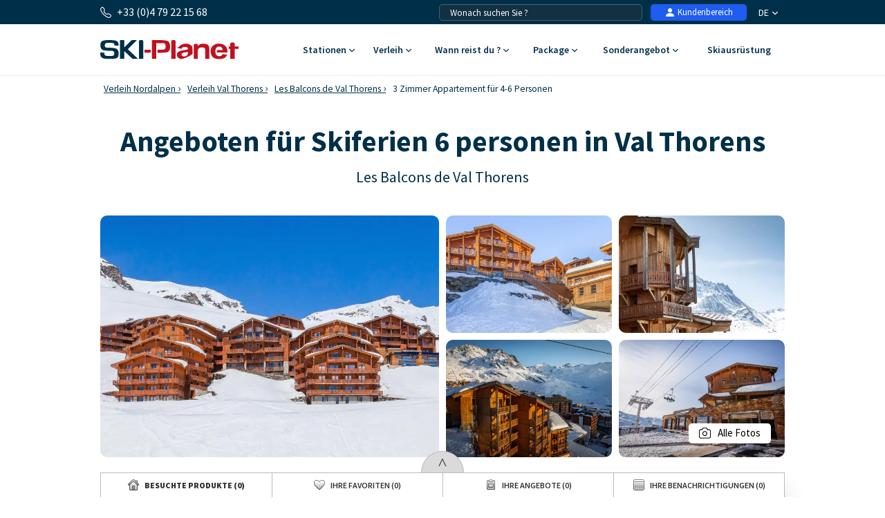

--- FILE ---
content_type: text/html; charset=UTF-8
request_url: https://www.ski-planet.com/de/3-zimmer-appartement-fur-4-6-personen,val-thorens_27175.html
body_size: 35877
content:
<!DOCTYPE html>
<html lang="de">
    <head>
        <title>Verleih 3 Zimmer Appartement für 4-6 Personen in Val Thorens - Ski-Planet</title>
        <meta name="description" content="Verleih 3 Zimmer Appartement f&uuml;r 4-6 Personen in Val Thorens - Ski-Planet. Fl&auml;che von ungef&auml;hr 52 m&sup2;. Wohnzimmer mit Ausziehschlafcouch f&uuml;r 2 Personen..."/>
        <meta name="keywords" content="3 Zimmer Appartement f&uuml;r 4-6 Personen,Val Thorens"/>
        <meta name="owner" content="ski-planet.com : le guide du ski en toute liberté"/>
        <meta name="Author" content="Ski-Planet"/>
        <meta name="robots" content="noindex"/>
                <meta name="Identifier-url" content="https://www.ski-planet.com"/>
        <meta name="Rating" content="General"/>
        <meta name="viewport" content="width=device-width, initial-scale=1" />
        <meta http-equiv="Content-Type" content="text/html; charset=utf-8"/>
        <meta property="og:locale" content="de_DE" /><meta property="og:type" content="website" /><meta property="og:title" content="Verleih 3 Zimmer Appartement für 4-6 Personen in Val Thorens - Ski-Planet" /><meta property="og:description" content="Verleih 3 Zimmer Appartement für 4-6 Personen in Val Thorens - Ski-Planet. Fläche von ungefähr 52 m². Wohnzimmer mit Ausziehschlafcouch für 2 Personen..." /><meta property="og:url" content="https://www.ski-planet.com/de/3-zimmer-appartement-fur-4-6-personen,val-thorens_27175.html"/><meta property="og:site_name" content="Ski Planet" /><meta property="og:image" content="https://www.ski-planet.com/images/sp/logo.png" />                        <link rel="canonical" href="https://www.ski-planet.com/de/verleih-ski/les-balcons-de-val-thorens_val-thorens.html"/>
                    <link rel="alternate" hreflang="fr" href="https://www.ski-planet.com/fr/appartement-3-pieces-4-6-personnes,val-thorens_27175.html"/>
                    <link rel="alternate" hreflang="en" href="https://www.ski-planet.com/en/3-room-apartment-4-6-people,val-thorens_27175.html"/>
                    <link rel="alternate" hreflang="es" href="https://www.ski-planet.com/es/apartamento-3-piezas-4-6-personas,val-thorens_27175.html"/>
                    <link rel="alternate" hreflang="de" href="https://www.ski-planet.com/de/3-zimmer-appartement-fur-4-6-personen,val-thorens_27175.html"/>
                    <link rel="alternate" hreflang="nl" href="https://www.ski-planet.com/nl/appartement-3-kamers-4-6-personen,val-thorens_27175.html"/>
                    <link rel="alternate" hreflang="ru" href="https://www.ski-planet.com/ru/3-room-apartment-4-6-people,val-thorens_27175.html"/>
                    <link rel="alternate" hreflang="it" href="https://www.ski-planet.com/it/appartamento-3-stanze-4-6-persone,val-thorens_27175.html"/>
                    <link rel="alternate" hreflang="pl" href="https://www.ski-planet.com/pl/apartament-3-pokojowy-4-6-osob,val-thorens_27175.html"/>
                        <link rel="apple-touch-icon" sizes="180x180" href="/images/sp/favicon/apple-touch-icon.png">
        <link rel="icon" type="image/png" sizes="48x48" href="/images/sp/favicon/favicon-48x48.png">
        <link rel="icon" type="image/png" sizes="32x32" href="/images/sp/favicon/favicon-32x32.png">
        <link rel="icon" type="image/png" sizes="16x16" href="/images/sp/favicon/favicon-16x16.png">
        <link rel="manifest" href="/images/sp/favicon/site.webmanifest">
        <link rel="mask-icon" href="/images/sp/favicon/safari-pinned-tab.svg" color="#00529a">
        <link rel="shortcut icon" href="/images/sp/favicon/favicon.ico">
        <meta name="msapplication-TileColor" content="#ffffff">
        <meta name="msapplication-config" content="/images/sp/favicon/browserconfig.xml">
        <meta name="theme-color" content="#ffffff">
                            <link rel="preconnect" href="https://fonts.gstatic.com" crossorigin>
            <link rel="stylesheet" href="/css/normal26.css"/>
                                    </head>
    <body class="defaut">

                
        <script type="text/javascript">window.dataLayer = window.dataLayer || [];window.dataLayer.push({
    "id_residence": 7892,
    "nom_residence": "Les Balcons de Val Thorens",
    "nom_station": "Val Thorens",
    "nom_massif": "Alpes du Nord",
    "date_debut": "",
    "date_fin": "",
    "event": "datalayer_ready",
    "page_id": "LOGEMENT_ACCUEIL",
    "page_type": "PAGE_PRODUIT_RESIDENCE",
    "langue": "de",
    "isMobile": "false",
    "isTablet": "false",
    "cookie_partner": ""
});</script><noscript><iframe src="//www.googletagmanager.com/ns.html?id=GTM-TC4CTW" height="0" width="0" style="display:none;visibility:hidden"></iframe></noscript><script>(function(w,d,s,l,i){w[l]=w[l]||[];w[l].push({'gtm.start':new Date().getTime(),event:'gtm.js'});var f=d.getElementsByTagName(s)[0],j=d.createElement(s),dl=l!='dataLayer'?'&l='+l:'';j.async=true;j.src='//www.googletagmanager.com/gtm.js?id='+i+dl;f.parentNode.insertBefore(j,f);})(window,document,'script','dataLayer','GTM-TC4CTW');</script><script type="text/javascript">var conteneurs_googletagmanager = window['conteneurs_googletagmanager'] || [];
conteneurs_googletagmanager['Ski-Planet'] = 'GTM-TC4CTW';
</script>
                
        
    <svg xmlns="http://www.w3.org/2000/svg" id="symbols" aria-hidden="true">
        <defs>
                                                                                                                                                                                                                <symbol id="svg-icon-bandeau-picto-montagne" viewBox="0 0 57 58">
                    <path d="M11.1964 10.5059C10.7953 10.5059 10.4167 10.2677 10.2538 9.87487C7.03332 2.03617 1.14807 2.35778 1.08904 2.35982C0.529214 2.40256 0.0426785 1.97714 0.0019642 1.41738C-0.0367144 0.855586 0.386714 0.369102 0.946536 0.330428C1.24782 0.308037 8.36468 -0.0807428 12.1369 9.10138C12.3506 9.62043 12.1023 10.2168 11.5831 10.4306C11.4569 10.4814 11.3246 10.5079 11.1964 10.5079V10.5059Z"/>
                    <path d="M33.5892 16.6123H21.375C20.9393 16.6123 20.5525 16.3355 20.4121 15.9243C19.4919 13.2395 17.2343 8.83675 15.0887 8.45611C13.9589 8.26274 12.5155 8.43575 10.8096 8.97516C10.2742 9.14411 9.70218 8.84693 9.53321 8.30955C9.36425 7.77422 9.66146 7.20224 10.1989 7.0333C12.2183 6.39822 13.9812 6.20078 15.4409 6.45115C18.9016 7.0679 21.3037 12.5352 22.0875 14.5789H32.948C33.2595 13.9581 33.8091 12.9444 34.5399 11.9266C36.1848 9.63466 37.9009 8.47239 39.6435 8.47239C39.6679 8.47239 39.6923 8.47239 39.7167 8.47239C43.6029 8.54364 46.5262 12.81 46.6484 12.9912C46.9619 13.4573 46.8397 14.0904 46.3735 14.4038C45.9074 14.7193 45.2763 14.5952 44.9607 14.1311C44.9363 14.0944 42.5036 10.5588 39.6781 10.5079C37.4591 10.4733 35.1547 14.5667 34.5216 16.0058C34.3587 16.3762 33.9923 16.6144 33.5892 16.6144V16.6123Z"/>
                    <path d="M42.2817 11.2997C42.129 11.2997 41.9763 11.2651 41.8298 11.1939C41.3269 10.9435 41.1193 10.3328 41.3697 9.83007C42.815 6.91524 45.8503 2.06262 49.9482 2.36591C52.3096 2.53078 54.2822 3.7989 55.6502 6.03184C56.6416 7.65006 56.9653 9.21942 56.9775 9.28659C57.0895 9.83821 56.7312 10.3736 56.1815 10.4855C55.6319 10.5975 55.0945 10.2412 54.9825 9.68962C54.9377 9.47183 53.8954 4.6823 49.8016 4.3953C46.7826 4.17546 44.1729 8.75329 43.1916 10.7318C43.0145 11.09 42.6542 11.2977 42.2796 11.2977L42.2817 11.2997Z"/>
                    <path d="M43.7679 57.3223C43.5073 57.3223 43.2467 57.2225 43.0472 57.0251L41.4472 55.4252C35.9406 49.9192 34.3649 41.7365 37.4327 34.5797C38.2592 32.65 38.6786 30.6084 38.6786 28.5078C38.6786 24.392 37.0745 20.5205 34.1634 17.6097L32.8687 16.3152C32.5776 16.0241 32.49 15.5865 32.6488 15.2058C32.8056 14.8252 33.1781 14.5768 33.5893 14.5768H55.9822C56.544 14.5768 57 15.0328 57 15.5946C57 16.1564 56.544 16.6123 55.9822 16.6123H36.0322C39.0572 19.8528 40.7143 24.0521 40.7143 28.5057C40.7143 30.8812 40.24 33.1935 39.3036 35.3776C36.5655 41.765 37.9722 49.0683 42.8864 53.982L44.4865 55.5819C44.8835 55.9788 44.8835 56.6241 44.4865 57.021C44.287 57.2205 44.0264 57.3182 43.7659 57.3182L43.7679 57.3223Z"/>
                    <path d="M19.3394 57.3223C18.9363 57.3223 18.5536 57.08 18.3948 56.6831L17.9978 55.6898C15.5936 49.6769 16.6746 42.8519 20.8193 37.8772C23.1482 35.0845 24.4286 31.5447 24.4286 27.9073V27.2621C24.4286 23.8241 23.421 20.4961 21.5135 17.6362L20.8295 16.6103H13.2322C12.6704 16.6103 12.2144 16.1544 12.2144 15.5926C12.2144 15.0308 12.6704 14.5748 13.2322 14.5748H21.3751C21.715 14.5748 22.0326 14.7458 22.2219 15.0287L23.2072 16.5065C25.3386 19.7022 26.4644 23.4211 26.4644 27.26V27.9053C26.4644 32.017 25.0149 36.0188 22.3827 39.1778C18.7164 43.5766 17.7596 49.6138 19.887 54.9306L20.2839 55.9239C20.4936 56.445 20.2391 57.0373 19.718 57.247C19.5938 57.2958 19.4656 57.3202 19.3394 57.3202V57.3223Z"/>
                    <path d="M17.3035 34.9318H1.01782C0.643249 34.9318 0.297178 34.7262 0.120071 34.3944C-0.0570363 34.0626 -0.0366792 33.6617 0.170964 33.3502L3.18789 28.8253H3.05353C2.67896 28.8253 2.33289 28.6197 2.15578 28.2879C1.97868 27.9562 1.99904 27.5552 2.20668 27.2437L5.22361 22.7188H5.08925C4.71468 22.7188 4.36861 22.5132 4.1915 22.1815C4.01439 21.8497 4.03475 21.4487 4.24239 21.1372L8.31382 15.0308C8.50314 14.7478 8.82071 14.5768 9.16068 14.5768C9.50064 14.5768 9.81821 14.7478 10.0075 15.0308L14.079 21.1372C14.2866 21.4487 14.307 21.8517 14.1299 22.1815C13.9527 22.5112 13.6087 22.7188 13.2321 22.7188H13.0977L16.1147 27.2437C16.3223 27.5552 16.3427 27.9582 16.1656 28.2879C15.9885 28.6177 15.6444 28.8253 15.2678 28.8253H15.1335L18.1504 33.3502C18.358 33.6617 18.3784 34.0647 18.2013 34.3944C18.0242 34.7242 17.6801 34.9318 17.3035 34.9318ZM2.91918 32.8963H15.4001L12.3832 28.3714C12.1756 28.06 12.1552 27.6569 12.3323 27.3272C12.5094 26.9974 12.8535 26.7898 13.2301 26.7898H13.3644L10.3475 22.2649C10.1399 21.9535 10.1195 21.5505 10.2966 21.2207C10.4737 20.891 10.8177 20.6833 11.1944 20.6833H11.3287L9.15864 17.4286L6.98857 20.6833H7.12293C7.4975 20.6833 7.84357 20.8889 8.02068 21.2207C8.19778 21.5525 8.17743 21.9535 7.96978 22.2649L4.95286 26.7898H5.08721C5.46178 26.7898 5.80786 26.9954 5.98496 27.3272C6.16207 27.659 6.14171 28.06 5.93407 28.3714L2.91714 32.8963H2.91918Z"/>
                    <path d="M11.1965 41.0383H7.12503C6.56318 41.0383 6.10718 40.5823 6.10718 40.0205V33.9141C6.10718 33.3523 6.56318 32.8963 7.12503 32.8963H11.1965C11.7583 32.8963 12.2143 33.3523 12.2143 33.9141V40.0205C12.2143 40.5823 11.7583 41.0383 11.1965 41.0383ZM8.14289 39.0028H10.1786V34.9318H8.14289V39.0028Z"/>
                    <path d="M55.9822 43.0738H39.6965C39.322 43.0738 38.9759 42.8682 38.7988 42.5364C38.6217 42.2046 38.642 41.8036 38.8497 41.4922L41.8666 36.9673H41.7322C41.3577 36.9673 41.0116 36.7617 40.8345 36.4299C40.6574 36.0981 40.6777 35.6971 40.8854 35.3857L43.9023 30.8608H43.768C43.3934 30.8608 43.0473 30.6552 42.8702 30.3234C42.6931 29.9917 42.7135 29.5907 42.9211 29.2792L46.9925 23.1727C47.1819 22.8898 47.4994 22.7188 47.8394 22.7188C48.1794 22.7188 48.4969 22.8898 48.6862 23.1727L52.7577 29.2792C52.9653 29.5907 52.9857 29.9937 52.8086 30.3234C52.6315 30.6532 52.2874 30.8608 51.9108 30.8608H51.7765L54.7934 35.3857C55.001 35.6971 55.0214 36.1002 54.8443 36.4299C54.6672 36.7597 54.3231 36.9673 53.9465 36.9673H53.8122L56.8291 41.4922C57.0367 41.8036 57.0571 42.2067 56.88 42.5364C56.7029 42.8662 56.3589 43.0738 55.9822 43.0738ZM41.5979 41.0383H54.0789L51.0619 36.5134C50.8543 36.202 50.8339 35.7989 51.011 35.4692C51.1881 35.1394 51.5322 34.9318 51.9088 34.9318H52.0431L49.0262 30.4069C48.8186 30.0955 48.7982 29.6924 48.9753 29.3627C49.1524 29.0329 49.4965 28.8253 49.8731 28.8253H50.0074L47.8374 25.5706L45.6673 28.8253H45.8016C46.1762 28.8253 46.5223 29.0309 46.6994 29.3627C46.8765 29.6945 46.8561 30.0955 46.6485 30.4069L43.6316 34.9318H43.7659C44.1405 34.9318 44.4866 35.1374 44.6637 35.4692C44.8408 35.801 44.8204 36.202 44.6128 36.5134L41.5959 41.0383H41.5979Z"/>
                    <path d="M49.8749 49.1803H45.8035C45.2416 49.1803 44.7856 48.7243 44.7856 48.1625V42.056C44.7856 41.4942 45.2416 41.0383 45.8035 41.0383H49.8749C50.4368 41.0383 50.8928 41.4942 50.8928 42.056V48.1625C50.8928 48.7243 50.4368 49.1803 49.8749 49.1803ZM46.8214 47.1448H48.8571V43.0738H46.8214V47.1448Z"/>
                    <path d="M15.2678 43.0738C15.0256 43.0738 14.7833 42.9883 14.5899 42.8153C14.5716 42.799 12.4484 40.963 9.18307 41.0383C5.86893 41.1095 3.72125 42.8255 3.69886 42.8438C3.26322 43.198 2.624 43.1349 2.26775 42.7013C1.9115 42.2677 1.97258 41.6306 2.40415 41.2724C2.51204 41.1828 5.08722 39.0903 9.13829 39.0028C13.2362 38.9193 15.8378 41.2011 15.9457 41.2968C16.3651 41.6713 16.3997 42.3146 16.0251 42.7339C15.8236 42.9578 15.5467 43.0738 15.2658 43.0738H15.2678Z"/>
                    <path d="M53.9465 51.2158C53.7043 51.2158 53.462 51.1303 53.2686 50.9573C53.2503 50.941 51.1271 49.105 47.8618 49.1803C44.5476 49.2515 42.4 50.9674 42.3776 50.9858C41.9419 51.3399 41.3027 51.2768 40.9465 50.8433C40.5902 50.4097 40.6513 49.7726 41.0829 49.4144C41.1908 49.3248 43.7659 47.2323 47.817 47.1448C51.9169 47.0654 54.5165 49.3431 54.6244 49.4388C55.0438 49.8133 55.0784 50.4565 54.7038 50.8758C54.5023 51.0998 54.2254 51.2158 53.9445 51.2158H53.9465Z"/>
                    <path d="M5.08929 16.6123H1.01786C0.456 16.6123 0 16.1564 0 15.5946C0 15.0328 0.456 14.5768 1.01786 14.5768H5.08929C5.65114 14.5768 6.10714 15.0328 6.10714 15.5946C6.10714 16.1564 5.65114 16.6123 5.08929 16.6123Z"/>
                    <path d="M35.617 6.43486C35.0551 6.43486 34.5991 5.97891 34.5991 5.41711V1.34612C34.5991 0.78432 35.0551 0.328369 35.617 0.328369C36.1788 0.328369 36.6348 0.78432 36.6348 1.34612V5.41711C36.6348 5.97891 36.1788 6.43486 35.617 6.43486Z"/>
                    <path d="M37.3797 5.41711C37.2066 5.41711 37.0316 5.37233 36.8707 5.28074L33.3449 3.24524C32.8584 2.96434 32.6914 2.34148 32.9724 1.855C33.2533 1.36851 33.8762 1.2016 34.3627 1.4825L37.8886 3.518C38.3751 3.79889 38.5421 4.42176 38.2611 4.90824C38.0718 5.23392 37.7298 5.41711 37.3797 5.41711Z"/>
                    <path d="M33.8538 5.41711C33.5016 5.41711 33.1596 5.23392 32.9724 4.90824C32.6914 4.42176 32.8584 3.79889 33.3449 3.518L36.8707 1.4825C37.3573 1.2016 37.9802 1.36851 38.2611 1.855C38.5421 2.34148 38.3751 2.96434 37.8886 3.24524L34.3627 5.28074C34.2019 5.37437 34.0269 5.41711 33.8538 5.41711Z"/>
                    <path d="M25.4341 10.4468C24.8723 10.4468 24.4163 9.99087 24.4163 9.42907V5.35808C24.4163 4.79628 24.8723 4.34033 25.4341 4.34033C25.996 4.34033 26.452 4.79628 26.452 5.35808V9.42907C26.452 9.99087 25.996 10.4468 25.4341 10.4468Z"/>
                    <path d="M27.1951 9.42908C27.0221 9.42908 26.847 9.3843 26.6862 9.2927L23.1603 7.2572C22.6738 6.9763 22.5069 6.35344 22.7878 5.86696C23.0687 5.38047 23.6916 5.21356 24.1782 5.49446L27.704 7.52996C28.1906 7.81086 28.3575 8.43372 28.0766 8.9202C27.8872 9.24588 27.5452 9.42908 27.1951 9.42908Z"/>
                    <path d="M23.6712 9.42908C23.319 9.42908 22.977 9.24588 22.7897 8.9202C22.5088 8.43372 22.6757 7.81086 23.1623 7.52996L26.6881 5.49446C27.1747 5.21356 27.7976 5.38047 28.0785 5.86696C28.3594 6.35344 28.1925 6.9763 27.706 7.2572L24.1801 9.2927C24.0193 9.38633 23.8442 9.42908 23.6712 9.42908Z"/>
                    <path d="M43.774 23.7366C43.2121 23.7366 42.7561 23.2806 42.7561 22.7188V18.6478C42.7561 18.086 43.2121 17.6301 43.774 17.6301C44.3358 17.6301 44.7918 18.086 44.7918 18.6478V22.7188C44.7918 23.2806 44.3358 23.7366 43.774 23.7366Z"/>
                    <path d="M45.5349 22.7188C45.3619 22.7188 45.1868 22.674 45.026 22.5824L41.5002 20.547C41.0136 20.2661 40.8467 19.6432 41.1276 19.1567C41.4086 18.6702 42.0315 18.5033 42.518 18.7842L46.0439 20.8197C46.5304 21.1006 46.6973 21.7235 46.4164 22.21C46.2271 22.5356 45.8851 22.7188 45.5349 22.7188Z"/>
                    <path d="M42.011 22.7188C41.6589 22.7188 41.3169 22.5356 41.1296 22.21C40.8486 21.7235 41.0156 21.1006 41.5021 20.8197L45.028 18.7842C45.5145 18.5033 46.1374 18.6702 46.4184 19.1567C46.6993 19.6432 46.5324 20.2661 46.0458 20.547L42.52 22.5824C42.3591 22.6761 42.1841 22.7188 42.011 22.7188Z"/>
                    <path d="M9.23197 51.1568C8.67011 51.1568 8.21411 50.7008 8.21411 50.139V46.068C8.21411 45.5062 8.67011 45.0503 9.23197 45.0503C9.79383 45.0503 10.2498 45.5062 10.2498 46.068V50.139C10.2498 50.7008 9.79383 51.1568 9.23197 51.1568Z"/>
                    <path d="M10.9949 50.139C10.8219 50.139 10.6468 50.0942 10.486 50.0026L6.96012 47.9671C6.47359 47.6862 6.30666 47.0634 6.58759 46.5769C6.86851 46.0904 7.49144 45.9235 7.97798 46.2044L11.5038 48.2399C11.9904 48.5208 12.1573 49.1436 11.8764 49.6301C11.6871 49.9558 11.345 50.139 10.9949 50.139Z"/>
                    <path d="M7.46905 50.139C7.11687 50.139 6.77487 49.9558 6.58759 49.6301C6.30666 49.1436 6.47359 48.5208 6.96012 48.2399L10.486 46.2044C10.9725 45.9235 11.5954 46.0904 11.8764 46.5769C12.1573 47.0634 11.9904 47.6862 11.5038 47.9671L7.97798 50.0026C7.81716 50.0963 7.64209 50.139 7.46905 50.139Z"/>
                    <path d="M23.4086 55.2847C23.0768 55.2847 22.751 55.1219 22.5577 54.8227C22.4762 54.6965 20.5647 51.686 21.3912 46.9677C22.063 43.1349 24.5079 39.587 24.6117 39.4384C24.9333 38.9763 25.5664 38.8623 26.0285 39.184C26.4907 39.5056 26.6047 40.1386 26.283 40.6007C26.2606 40.6332 23.9888 43.9368 23.3964 47.3198C22.7144 51.2097 24.2045 53.6177 24.2677 53.7194C24.5669 54.1917 24.4305 54.8206 23.9582 55.1239C23.7872 55.2338 23.5959 55.2868 23.4086 55.2868V55.2847Z"/>
                    <path d="M27.4822 36.9673C27.2481 36.9673 27.012 36.8879 26.8206 36.7231C26.3931 36.3567 26.3442 35.7155 26.7086 35.288C28.3352 33.3889 28.553 28.5322 28.5001 26.8224C28.4817 26.2606 28.9235 25.7904 29.4853 25.7741C30.0492 25.7497 30.5175 26.1975 30.5337 26.7593C30.5561 27.4697 30.6844 33.7757 28.2537 36.6131C28.0522 36.8492 27.7672 36.9693 27.4802 36.9693L27.4822 36.9673Z"/>
                    <path d="M32.5693 26.7898C32.0563 26.7898 31.6145 26.4031 31.5596 25.882C31.2827 23.3213 29.6501 20.1684 29.6338 20.1378C29.3732 19.6391 29.5666 19.0244 30.0654 18.7639C30.5641 18.5033 31.1789 18.6967 31.4395 19.1934C31.5148 19.3358 33.2675 22.7148 33.5851 25.6622C33.6462 26.2219 33.2411 26.7227 32.6833 26.7837C32.6466 26.7878 32.61 26.7898 32.5734 26.7898H32.5693Z"/>
                    <path d="M29.5179 57.3223C29.1882 57.3223 28.8645 57.1635 28.6691 56.8683C26.9814 54.3301 26.4908 50.485 26.4705 50.3222C26.4013 49.7645 26.7982 49.2556 27.356 49.1864C27.9138 49.1151 28.4207 49.5141 28.4919 50.0718C28.496 50.1085 28.9479 53.6075 30.3648 55.7407C30.6763 56.2089 30.548 56.8399 30.0798 57.1513C29.9068 57.2673 29.7113 57.3223 29.5179 57.3223Z"/>
                    <path d="M29.5177 42.056C29.3345 42.056 29.1493 42.0072 28.9803 41.9013C28.504 41.6042 28.3574 40.9772 28.6546 40.4989C30.6801 37.2421 31.5575 31.7727 31.5677 31.7198C31.6552 31.1641 32.1744 30.7855 32.7321 30.873C33.2879 30.9606 33.6665 31.4816 33.579 32.0373C33.5403 32.2775 32.6263 37.9749 30.385 41.5777C30.1916 41.8871 29.8597 42.0581 29.5198 42.0581L29.5177 42.056Z"/>
                    <path d="M35.625 57.3223C35.3909 57.3223 35.1547 57.2408 34.9614 57.076C32.8585 55.2685 31.6106 52.4004 31.348 48.7793C31.1566 46.1209 31.5556 43.9898 31.5719 43.9002C31.6777 43.3486 32.2111 42.9863 32.7628 43.0921C33.3145 43.198 33.6768 43.7313 33.571 44.2829C33.5486 44.407 32.1826 52.0035 36.2886 55.5331C36.7141 55.8995 36.763 56.5427 36.3965 56.9681C36.195 57.2022 35.91 57.3223 35.625 57.3223Z"/>
                </symbol>
                                                    <symbol id="svg-icon-bandeau-picto-casque" viewBox="0 0 58 60">
                    <path d="M50.9847 59.3223C49.4933 59.3223 48.0571 58.6761 47.0214 57.5242C46.0133 56.4144 45.4609 54.8832 45.4885 53.338C45.4885 52.4389 45.2952 52.1018 45.019 51.5961C44.6461 50.9358 44.1904 50.107 44.1904 48.5618C44.1904 47.0166 44.6461 46.2018 45.019 45.5275C45.309 45.0218 45.4885 44.6846 45.4885 43.8839C45.4885 43.0832 45.2952 42.7461 45.019 42.2263C44.6461 41.5661 44.1904 40.7373 44.1904 39.192C44.1904 37.6468 44.6461 36.818 45.019 36.1577C45.309 35.638 45.4885 35.3008 45.4885 34.5001C45.4471 32.8566 46.0133 31.3254 47.0214 30.2016C48.0571 29.0637 49.5071 28.4035 50.9985 28.4035C52.49 28.4035 53.9952 29.0637 55.0585 30.2156C56.1219 31.3675 56.7019 32.8846 56.7019 34.4861C56.7019 35.2868 56.8952 35.6239 57.1714 36.1296C57.5442 36.7899 58 37.6187 58 39.1639C58 40.7092 57.5442 41.5239 57.1714 42.1982C56.8814 42.7039 56.7019 43.0411 56.7019 43.8418C56.7019 44.6425 56.8952 44.9796 57.1714 45.4854C57.5442 46.1456 58 46.9744 58 48.5196C58 50.0649 57.5442 50.8937 57.1714 51.5539C56.8814 52.0737 56.7019 52.4108 56.7019 53.2116C56.7019 54.7989 56.108 56.3582 55.0585 57.4961C53.9952 58.648 52.5038 59.3082 50.9847 59.3082V59.3223ZM50.9985 31.227C50.2666 31.227 49.5761 31.5361 49.0652 32.112C48.5404 32.702 48.2366 33.5168 48.2642 34.3456V34.5001C48.2642 36.0454 47.8085 36.8742 47.4357 37.5344C47.1457 38.0542 46.9661 38.3913 46.9661 39.192C46.9661 39.9927 47.1595 40.3299 47.4357 40.8356C47.8085 41.4958 48.2642 42.3246 48.2642 43.8699C48.2642 45.4151 47.8085 46.2299 47.4357 46.9042C47.1457 47.4099 46.9661 47.747 46.9661 48.5477C46.9661 49.3485 47.1457 49.6716 47.4357 50.1913C47.8085 50.8516 48.2642 51.6804 48.2642 53.2256V53.3801C48.2504 54.2089 48.5404 55.0237 49.0652 55.6137C50.1285 56.7937 51.979 56.7375 53.0561 55.5716C53.6223 54.9535 53.9538 54.0965 53.9538 53.2256C53.9538 51.6804 54.4095 50.8516 54.7823 50.1773C55.0723 49.6575 55.2519 49.3204 55.2519 48.5196C55.2519 47.7189 55.0585 47.3818 54.7823 46.8761C54.4095 46.2158 53.9538 45.387 53.9538 43.8418C53.9538 42.2966 54.4095 41.4818 54.7823 40.8075C55.0723 40.3018 55.2519 39.9646 55.2519 39.1639C55.2519 38.3632 55.0585 38.0261 54.7823 37.5204C54.4095 36.8601 53.9538 36.0313 53.9538 34.4861C53.9538 33.6151 53.6223 32.7582 53.0561 32.1401C52.5038 31.5501 51.7719 31.213 50.9985 31.213V31.227Z"/>
                    <path d="M6.79429 59.3223C5.30286 59.3223 3.86667 58.6761 2.83095 57.5242C1.82286 56.4144 1.25667 54.8832 1.2981 53.338C1.2981 52.4389 1.11857 52.1018 0.828572 51.5961C0.455714 50.9358 0 50.107 0 48.5618C0 47.0166 0.455714 46.2018 0.828572 45.5275C1.11857 45.0218 1.2981 44.6846 1.2981 43.8839C1.2981 43.0832 1.10476 42.7461 0.828572 42.2263C0.455714 41.5661 0 40.7373 0 39.192C0 37.6468 0.455714 36.818 0.828572 36.1577C1.11857 35.638 1.2981 35.3008 1.2981 34.5001C1.27048 32.8566 1.82286 31.3254 2.83095 30.2016C3.86667 29.0637 5.31667 28.4035 6.79429 28.4035C8.27191 28.4035 9.79096 29.0637 10.8543 30.2156C11.9176 31.3675 12.4976 32.8846 12.4976 34.4861C12.4976 35.2868 12.691 35.6239 12.9671 36.1296C13.34 36.7899 13.7957 37.6187 13.7957 39.1639C13.7957 40.7092 13.34 41.5239 12.9671 42.1982C12.6771 42.7039 12.4976 43.0411 12.4976 43.8418C12.4976 44.6425 12.691 44.9796 12.9671 45.4854C13.34 46.1456 13.7957 46.9744 13.7957 48.5196C13.7957 50.0649 13.34 50.8937 12.9671 51.5539C12.6771 52.0737 12.4976 52.4108 12.4976 53.2116C12.4976 54.827 11.9176 56.3442 10.8543 57.4961C9.79096 58.648 8.29953 59.3082 6.78048 59.3082L6.79429 59.3223ZM6.8081 31.227C6.07619 31.227 5.38572 31.5361 4.87476 32.112C4.35 32.702 4.04619 33.5168 4.07381 34.3456V34.5001C4.07381 36.0454 3.6181 36.8742 3.24524 37.5344C2.95524 38.0542 2.77572 38.3913 2.77572 39.192C2.77572 39.9927 2.96905 40.3299 3.24524 40.8356C3.6181 41.4958 4.07381 42.3246 4.07381 43.8699C4.07381 45.4151 3.6181 46.2299 3.24524 46.9042C2.95524 47.4099 2.77572 47.747 2.77572 48.5477C2.77572 49.3485 2.95524 49.6716 3.24524 50.1913C3.6181 50.8516 4.07381 51.6804 4.07381 53.2256C4.07381 53.2396 4.07381 53.3801 4.07381 53.3942C4.06 54.2089 4.35 55.0237 4.87476 55.6137C5.9381 56.7937 7.78857 56.7235 8.86572 55.5716C9.43191 54.9535 9.76334 54.0965 9.76334 53.2256C9.76334 51.6804 10.2191 50.8516 10.5919 50.1913C10.8819 49.6716 11.0614 49.3344 11.0614 48.5337C11.0614 47.733 10.8681 47.3958 10.5919 46.8901C10.2191 46.2299 9.76334 45.4011 9.76334 43.8558C9.76334 42.3106 10.2191 41.4958 10.5919 40.8216C10.8819 40.3158 11.0614 39.9787 11.0614 39.178C11.0614 38.3773 10.8681 38.0401 10.5919 37.5344C10.2191 36.8742 9.76334 36.0454 9.76334 34.5001C9.76334 33.6292 9.43191 32.7723 8.86572 32.1542C8.31334 31.5642 7.58143 31.227 6.8081 31.227Z"/>
                    <path d="M52.4763 29.8223H49.7144V24.2032C49.7144 12.5858 40.4206 3.13179 29.0001 3.13179C17.5796 3.13179 8.28583 12.5858 8.28583 24.2032V29.8223H5.52393V24.2032C5.52393 11.0406 16.0606 0.322266 29.0001 0.322266C41.9396 0.322266 52.4763 11.0406 52.4763 24.2032V29.8223Z"/>
                </symbol>
                                                    <symbol id="svg-icon-bandeau-picto-planche" viewBox="0 0 59 60">
                    <path d="M5.15614 16.9962C5.86451 16.9962 6.43875 16.4219 6.43875 15.7136C6.43875 15.0052 5.86451 14.431 5.15614 14.431C4.44778 14.431 3.87354 15.0052 3.87354 15.7136C3.87354 16.4219 4.44778 16.9962 5.15614 16.9962Z"/>
                    <path d="M52.5871 31.1049C53.2954 31.1049 53.8697 30.5306 53.8697 29.8223C53.8697 29.1139 53.2954 28.5397 52.5871 28.5397C51.8787 28.5397 51.3044 29.1139 51.3044 29.8223C51.3044 30.5306 51.8787 31.1049 52.5871 31.1049Z"/>
                    <path d="M29.4999 8.01792C30.2083 8.01792 30.7825 7.44367 30.7825 6.73531C30.7825 6.02694 30.2083 5.4527 29.4999 5.4527C28.7915 5.4527 28.2173 6.02694 28.2173 6.73531C28.2173 7.44367 28.7915 8.01792 29.4999 8.01792Z"/>
                    <path d="M52.587 44.5723C53.6495 44.5723 54.5109 43.7109 54.5109 42.6484C54.5109 41.5858 53.6495 40.7244 52.587 40.7244C51.5245 40.7244 50.6631 41.5858 50.6631 42.6484C50.6631 43.7109 51.5245 44.5723 52.587 44.5723Z"/>
                    <path d="M7.69564 29.8223C8.75819 29.8223 9.61955 28.9609 9.61955 27.8984C9.61955 26.8358 8.75819 25.9744 7.69564 25.9744C6.63309 25.9744 5.77173 26.8358 5.77173 27.8984C5.77173 28.9609 6.63309 29.8223 7.69564 29.8223Z"/>
                    <path d="M19.239 4.17009H16.6738V14.431H19.239V4.17009Z"/>
                    <path d="M14.1576 5.61895L12.875 7.84049L21.7612 12.9709L23.0438 10.7494L14.1576 5.61895Z"/>
                    <path d="M21.7648 5.63149L12.8777 10.7604L14.1599 12.9821L23.047 7.85326L21.7648 5.63149Z"/>
                    <path d="M39.7608 45.2136H37.1956V55.4744H39.7608V45.2136Z"/>
                    <path d="M34.683 46.667L33.4004 48.8886L42.2866 54.019L43.5692 51.7975L34.683 46.667Z"/>
                    <path d="M42.2774 46.6724L33.3904 51.8013L34.6726 54.0231L43.5597 48.8942L42.2774 46.6724Z"/>
                    <path d="M11.5435 59.322C8.47804 59.322 5.57935 58.1292 3.38609 55.9488C1.20565 53.7555 0 50.8568 0 47.7786C0 43.7384 2.05217 40.0701 5.48957 37.9538C5.51522 37.941 5.54087 37.9153 5.56652 37.9025C18.6235 29.9888 29.6924 18.9199 37.5676 5.9014C37.5676 5.9014 37.6061 5.85009 37.6189 5.82444C39.7352 2.38705 43.4035 0.334877 47.4437 0.334877C50.522 0.334877 53.4207 1.5277 55.6139 3.70814C57.7943 5.9014 58.9872 8.80009 58.9872 11.8784C58.9872 15.9186 56.935 19.5868 53.4976 21.7031C53.472 21.716 53.4463 21.7416 53.4207 21.7544C40.4022 29.6297 29.3333 40.6986 21.4196 53.7555C21.4196 53.7555 21.3811 53.8068 21.3683 53.8325C19.252 57.2699 15.5837 59.322 11.5435 59.322ZM6.97739 40.0444C6.97739 40.0444 6.92609 40.0829 6.88761 40.0957C4.1813 41.7375 2.56522 44.6105 2.56522 47.7657C2.56522 50.1514 3.50152 52.4088 5.19457 54.1275C6.90043 55.8205 9.15783 56.744 11.5435 56.744C14.7115 56.744 17.5717 55.1279 19.2135 52.4344C19.2391 52.396 19.252 52.3703 19.2776 52.3318C27.3837 38.9799 38.7091 27.6544 52.0226 19.5868C52.0483 19.5612 52.0867 19.5484 52.1252 19.5227C54.8187 17.881 56.4348 15.0207 56.4348 11.8527C56.4348 9.46705 55.4985 7.20966 53.8054 5.49096C52.0996 3.79792 49.855 2.87444 47.4565 2.87444C44.2885 2.87444 41.4283 4.49053 39.7865 7.18401C39.7737 7.20966 39.748 7.24814 39.7352 7.27379C31.6548 20.6001 20.3422 31.9255 6.97739 40.0316V40.0444Z"/>
                    <path d="M34.2073 28.7577C33.2197 28.7577 32.232 28.3857 31.4881 27.629C30.8212 26.962 30.4492 26.0642 30.4492 25.1151C30.4492 24.166 30.8212 23.2681 31.4881 22.6012L35.1179 18.9714C36.5031 17.5862 38.7605 17.5862 40.1457 18.9714L40.351 19.1766C41.0179 19.8436 41.3899 20.7414 41.3899 21.6905C41.3899 22.6397 41.0179 23.5375 40.351 24.2044L36.9264 27.629C36.1825 28.3729 35.1949 28.7577 34.2073 28.7577ZM37.619 20.4977C37.3625 20.4977 37.106 20.6003 36.9136 20.7927L33.2838 24.4225C33.0914 24.6149 32.9888 24.8586 32.9888 25.1279C32.9888 25.3973 33.0914 25.641 33.2838 25.8333C33.784 26.3336 34.6049 26.3336 35.0923 25.8333L38.5168 22.4088C38.7092 22.2164 38.8118 21.9727 38.8118 21.7033C38.8118 21.434 38.7092 21.1903 38.5168 20.9979L38.3116 20.7927C38.1192 20.6003 37.8627 20.4977 37.6062 20.4977H37.619Z"/>
                    <path d="M21.3811 41.6992C20.4704 41.6992 19.5598 41.3529 18.8672 40.6603L18.662 40.4551C17.995 39.7881 17.623 38.8903 17.623 37.9412C17.623 36.992 17.995 36.0942 18.662 35.4273L22.2917 31.7975C23.677 30.4123 25.9344 30.4123 27.3196 31.7975L27.5248 32.0027C28.1917 32.6697 28.5637 33.5675 28.5637 34.5166C28.5637 35.4657 28.1917 36.3636 27.5248 37.0305L23.895 40.6603C23.2024 41.3529 22.2917 41.6992 21.3811 41.6992ZM24.7928 33.3238C24.5363 33.3238 24.2798 33.4264 24.0874 33.6188L20.4576 37.2486C20.2652 37.441 20.1626 37.6847 20.1626 37.954C20.1626 38.2234 20.2652 38.467 20.4576 38.6594L20.6628 38.8647C21.0476 39.2494 21.6761 39.2494 22.0609 38.8647L25.6907 35.2349C25.883 35.0425 25.9857 34.7988 25.9857 34.5294C25.9857 34.2601 25.883 34.0164 25.6907 33.824L25.4854 33.6188C25.293 33.4264 25.0365 33.3238 24.78 33.3238H24.7928Z"/>
                </symbol>
                                                    <symbol id="svg-icon-bandeau-picto-forfait" viewBox="0 0 63 55">
                    <path d="M57.5217 28.6723C58.2781 28.6723 58.8912 28.0679 58.8912 27.3223C58.8912 26.5767 58.2781 25.9723 57.5217 25.9723C56.7653 25.9723 56.1521 26.5767 56.1521 27.3223C56.1521 28.0679 56.7653 28.6723 57.5217 28.6723Z"/>
                    <path d="M4.10879 27.9973C5.24338 27.9973 6.16314 27.0906 6.16314 25.9723C6.16314 24.8539 5.24338 23.9473 4.10879 23.9473C2.97421 23.9473 2.05444 24.8539 2.05444 25.9723C2.05444 27.0906 2.97421 27.9973 4.10879 27.9973Z"/>
                    <path d="M56.1522 11.1223H53.4131V21.9223H56.1522V11.1223Z"/>
                    <path d="M50.7263 12.6518L49.3567 14.99L58.8453 20.39L60.2149 18.0518L50.7263 12.6518Z"/>
                    <path d="M58.8465 12.653L49.3569 18.0514L50.7261 20.3899L60.2157 14.9915L58.8465 12.653Z"/>
                    <path d="M8.2174 5.72227H5.47827V16.5223H8.2174V5.72227Z"/>
                    <path d="M2.78583 7.25296L1.41626 9.59123L10.9049 14.9912L12.2745 12.653L2.78583 7.25296Z"/>
                    <path d="M10.9071 7.25337L1.41748 12.6517L2.78663 14.9902L12.2762 9.59187L10.9071 7.25337Z"/>
                    <path d="M49.3044 54.3223H13.6957C13.0931 54.3223 12.5589 53.9308 12.3809 53.3638L6.90263 35.8138C6.79306 35.4493 6.83415 35.0578 7.03958 34.7203L15.257 21.2203C15.5035 20.8153 15.9555 20.5588 16.4348 20.5588H46.5652C47.0446 20.5588 47.4965 20.8018 47.7431 21.2203L55.9604 34.7203C56.1659 35.0443 56.207 35.4493 56.0974 35.8138L50.6191 53.3638C50.4411 53.9308 49.907 54.3223 49.3044 54.3223ZM14.7091 51.6223H48.2909L53.2898 35.5978L45.7846 23.2723H17.2155L9.71023 35.5978L14.7091 51.6223Z"/>
                    <path d="M45.2642 48.9223H17.736C17.1333 48.9223 16.5992 48.5308 16.4212 47.9638L12.8192 36.4078C12.7097 36.0298 12.7644 35.6248 12.9699 35.2873L18.5303 26.5933C18.7768 26.2018 19.2151 25.9588 19.6944 25.9588H43.3194C43.7851 25.9588 44.2233 26.2018 44.4836 26.5933L50.044 35.2873C50.2631 35.6248 50.3179 36.0298 50.1947 36.4078L46.5927 47.9638C46.4146 48.5308 45.8805 48.9223 45.2779 48.9223H45.2642ZM18.7494 46.2223H44.2507L47.3733 36.2053L42.5525 28.6723H20.4477L15.6268 36.2053L18.7494 46.2223Z"/>
                    <path d="M32.8695 27.3223H30.1304V47.5723H32.8695V27.3223Z"/>
                    <path d="M63 0.322266H0V3.02227H63V0.322266Z"/>
                    <path d="M31.5 19.2223C28.4733 19.2223 26.0217 16.8058 26.0217 13.8223C26.0217 11.3113 27.7748 9.19176 30.1304 8.59776V1.67226H32.8696V9.77226C32.8696 10.5148 32.2532 11.1223 31.5 11.1223C29.9935 11.1223 28.7609 12.3373 28.7609 13.8223C28.7609 15.3073 29.9935 16.5223 31.5 16.5223C33.0065 16.5223 34.2391 15.3073 34.2391 13.8223H36.9782C36.9782 16.8058 34.5267 19.2223 31.5 19.2223Z"/>
                    <path d="M32.8695 17.8723H30.1304V21.9223H32.8695V17.8723Z"/>
                    <path d="M28.7608 40.8223H19.1738V43.5223H28.7608V40.8223Z"/>
                    <path d="M43.826 40.8223H34.239V43.5223H43.826V40.8223Z"/>
                </symbol>
                                                    <symbol id="svg-icon-bandeau-picto-flocon" viewBox="0 0 58 60">
                    <path d="M28.999 59.3223C27.241 59.3223 25.8102 57.9042 25.8102 56.1615V52.2022L21.7945 56.1826C20.5508 57.4153 18.527 57.4153 17.2855 56.1826C16.0419 54.9499 16.0419 52.946 17.2855 51.7134L25.8102 43.2637V35.2966L18.8502 39.2791L15.7294 50.8221C15.5083 51.6375 14.9811 52.3181 14.2434 52.7417C13.5057 53.1631 12.6469 53.2748 11.8242 53.0577C11.0015 52.8386 10.3148 52.316 9.88751 51.5848C9.46233 50.8537 9.34754 50.0024 9.56863 49.1869L11.0376 43.7505L7.57882 45.7291C6.84114 46.1505 5.98229 46.2643 5.15958 46.0452C4.33687 45.826 3.65021 45.3034 3.22292 44.5723C2.79774 43.8411 2.68295 42.9898 2.90404 42.1743C3.12513 41.3589 3.65234 40.6783 4.39002 40.2547L7.8488 38.2761L2.36194 36.818C1.53923 36.5988 0.852575 36.0763 0.425276 35.3451C-0.00202336 34.6139 -0.114694 33.7626 0.106396 32.9472C0.561331 31.2636 2.31305 30.2606 4.01161 30.7115L15.6571 33.8048L22.6172 29.8223L15.6571 25.8398L4.01161 28.9331C2.31305 29.384 0.561331 28.381 0.106396 26.6974C-0.114694 25.8819 -0.00202336 25.0306 0.425276 24.2994C0.852575 23.5683 1.53923 23.0457 2.36194 22.8266L7.8488 21.3684L4.39002 19.3898C2.8679 18.5174 2.34281 16.581 3.22292 15.0723C3.64809 14.3411 4.33687 13.8185 5.15958 13.5994C5.98229 13.3802 6.84114 13.494 7.57882 13.9154L11.0376 15.8941L9.56863 10.4576C9.34754 9.64216 9.46233 8.79087 9.88751 8.05969C10.3127 7.32852 11.0015 6.80594 11.8242 6.5868C12.6469 6.36766 13.5057 6.47934 14.2434 6.90287C14.9811 7.3243 15.5083 8.00702 15.7294 8.82248L18.8502 20.3654L25.8102 24.3479V16.3808L17.2855 7.93116C16.6839 7.33484 16.3523 6.54044 16.3523 5.69548C16.3523 4.85052 16.6839 4.05823 17.2855 3.4598C18.5292 2.22712 20.5508 2.22712 21.7945 3.4598L25.8102 7.44019V3.48298C25.8102 1.74037 27.241 0.322266 28.999 0.322266C30.7571 0.322266 32.1878 1.74037 32.1878 3.48298V7.4423L36.2036 3.46191C37.4472 2.22923 39.4711 2.22923 40.7126 3.46191C41.3142 4.05823 41.6458 4.85262 41.6458 5.69759C41.6458 6.54255 41.3142 7.33484 40.7126 7.93327L32.1878 16.3829V24.35L39.1479 20.3675L42.2687 8.82459C42.4898 8.00912 43.017 7.32852 43.7547 6.90498C44.4924 6.48355 45.3512 6.36977 46.1739 6.58891C47.8725 7.03984 48.8844 8.77612 48.4295 10.4597L46.9584 15.8983L50.4171 13.9197C51.1548 13.4982 52.0137 13.3844 52.8364 13.6036C53.6591 13.8227 54.3457 14.3453 54.773 15.0765C55.1982 15.8077 55.313 16.6589 55.0919 17.4744C54.8708 18.2899 54.3436 18.9705 53.6059 19.394L50.1472 21.3726L55.634 22.8308C56.4567 23.0499 57.1434 23.5725 57.5707 24.3037C57.9959 25.0348 58.1107 25.8861 57.8896 26.7016C57.4346 28.3852 55.6829 29.3882 53.9843 28.9373L42.3389 25.844L35.3788 29.8265L42.3389 33.809L53.9843 30.7157C55.6829 30.2648 57.4346 31.2678 57.8896 32.9514C58.3445 34.635 57.3326 36.3713 55.634 36.8222L50.1472 38.2803L53.6059 40.2589C54.3436 40.6804 54.8708 41.3631 55.0919 42.1786C55.313 42.994 55.1982 43.8453 54.773 44.5765C54.3479 45.3077 53.6591 45.8302 52.8364 46.0494C52.0137 46.2685 51.1548 46.1547 50.4171 45.7333L46.9584 43.7547L48.4295 49.1911C48.8844 50.8747 47.8725 52.611 46.1739 53.0619C45.3512 53.2811 44.4924 53.1673 43.7547 52.7459C43.017 52.3244 42.4898 51.6417 42.2687 50.8263L39.1479 39.2833L32.1878 35.3008V43.2679L40.7126 51.7176C41.9562 52.9503 41.9562 54.9563 40.7126 56.1868C39.4689 57.4195 37.4472 57.4195 36.2036 56.1868L32.1878 52.2064V56.1658C32.1878 57.9084 30.7571 59.3265 28.999 59.3265V59.3223ZM26.8732 48.6053C27.0092 48.6053 27.1474 48.6306 27.2792 48.6854C27.6768 48.8477 27.9361 49.2333 27.9361 49.6589V56.1615C27.9361 56.7431 28.4123 57.2151 28.999 57.2151C29.5858 57.2151 30.062 56.7431 30.062 56.1615V49.6589C30.062 49.2333 30.3213 48.8477 30.7189 48.6854C31.1164 48.5232 31.5735 48.6117 31.8775 48.913L37.7087 54.6929C38.1233 55.1038 38.7972 55.1038 39.2117 54.6929C39.6262 54.282 39.6262 53.614 39.2117 53.2031L30.3745 44.4437C30.1746 44.2457 30.0641 43.9781 30.0641 43.6978V33.4697C30.0641 33.0925 30.2661 32.7449 30.5956 32.5573C30.9251 32.3698 31.329 32.3698 31.6585 32.5573L40.5956 37.6714C40.8401 37.8104 41.0187 38.0401 41.091 38.3119L44.3244 50.2763C44.3988 50.5481 44.5731 50.7757 44.8197 50.9169C45.0663 51.0581 45.3512 51.096 45.6254 51.0222C46.1909 50.8726 46.5289 50.2932 46.378 49.7305L44.2436 41.8372C44.1331 41.4263 44.2819 40.988 44.6242 40.7288C44.9643 40.4697 45.4299 40.438 45.8019 40.653L51.4822 43.9043C51.7288 44.0455 52.0158 44.0834 52.2879 44.0097C52.5621 43.9359 52.7917 43.7631 52.9342 43.5187C53.0766 43.2743 53.1149 42.9919 53.0405 42.7201C52.9661 42.4483 52.7917 42.2207 52.5451 42.0795L46.8648 38.8282C46.4928 38.6154 46.2866 38.2003 46.3419 37.7788C46.3971 37.3553 46.7054 37.0097 47.1199 36.8981L55.0855 34.7825C55.651 34.6329 55.989 34.0534 55.8381 33.4929C55.6872 32.9324 55.1026 32.5974 54.5371 32.747L42.4664 35.9541C42.1943 36.0257 41.903 35.9878 41.6607 35.8487L32.7236 30.7347C32.394 30.5471 32.1921 30.1994 32.1921 29.8223C32.1921 29.4451 32.394 29.0974 32.7236 28.9099L41.6607 23.7958C41.9052 23.6568 42.1943 23.6188 42.4664 23.6905L54.5371 26.8976C55.1026 27.0472 55.6872 26.7142 55.8381 26.1516C55.989 25.5911 55.6532 25.0117 55.0855 24.8621L47.1199 22.7465C46.7054 22.6369 46.3971 22.2892 46.3419 21.8657C46.2866 21.4443 46.4928 21.0292 46.8648 20.8163L52.5451 17.565C52.7917 17.4238 52.9661 17.1963 53.0405 16.9244C53.1149 16.6526 53.0766 16.3682 52.9342 16.1258C52.7917 15.8835 52.5621 15.7086 52.2879 15.6349C52.0137 15.5611 51.7267 15.5991 51.4822 15.7402L45.8019 18.9916C45.4299 19.2044 44.9643 19.1749 44.6242 18.9157C44.284 18.6565 44.1331 18.2182 44.2436 17.8073L46.378 9.91398C46.5289 9.35348 46.193 8.77402 45.6254 8.62441C45.3512 8.55066 45.0642 8.58859 44.8197 8.72977C44.5731 8.87094 44.3988 9.09852 44.3244 9.37034L41.091 21.3347C41.0187 21.6044 40.8401 21.8341 40.5956 21.9753L31.6585 27.0893C31.329 27.2768 30.9251 27.2768 30.5956 27.0893C30.2661 26.9018 30.0641 26.5541 30.0641 26.1769V15.9488C30.0641 15.6686 30.1768 15.401 30.3745 15.2029L39.2117 6.44352C39.4115 6.24544 39.5221 5.97994 39.5221 5.69759C39.5221 5.41523 39.4115 5.15184 39.2117 4.95166C38.7972 4.54077 38.1233 4.54077 37.7087 4.95166L31.8775 10.7316C31.5735 11.0329 31.1164 11.1235 30.7189 10.9591C30.3213 10.7969 30.062 10.4113 30.062 9.98562V3.48298C30.062 2.90141 29.5858 2.42941 28.999 2.42941C28.4123 2.42941 27.9361 2.90141 27.9361 3.48298V9.98562C27.9361 10.4113 27.6768 10.7969 27.2792 10.9591C26.8817 11.1214 26.4246 11.0329 26.1206 10.7316L20.2894 4.95166C19.8748 4.54077 19.2009 4.54077 18.7864 4.95166C18.5865 5.14973 18.476 5.41523 18.476 5.69759C18.476 5.97994 18.5865 6.24334 18.7864 6.44352L27.6236 15.2029C27.8234 15.401 27.934 15.6686 27.934 15.9488V26.1769C27.934 26.5541 27.732 26.9018 27.4025 27.0893C27.073 27.2768 26.6691 27.2768 26.3396 27.0893L17.4024 21.9753C17.158 21.8362 16.9794 21.6065 16.9071 21.3347L13.6737 9.37034C13.5993 9.09852 13.4249 8.87094 13.1783 8.72977C12.9317 8.58859 12.6469 8.55277 12.3726 8.62441C12.0984 8.69816 11.8688 8.87094 11.7264 9.11537C11.5839 9.3598 11.5457 9.64216 11.6201 9.91398L13.7545 17.8073C13.865 18.2182 13.7162 18.6565 13.3739 18.9157C13.0338 19.1749 12.5682 19.2044 12.1962 18.9916L6.51588 15.7402C6.26928 15.5991 5.98229 15.5611 5.71018 15.6349C5.43594 15.7086 5.20635 15.8814 5.06392 16.1258C4.77055 16.6294 4.94487 17.2742 5.45295 17.565L11.1333 20.8163C11.5053 21.0292 11.7115 21.4443 11.6562 21.8657C11.601 22.2871 11.2927 22.6348 10.8782 22.7465L2.91254 24.8621C2.6383 24.9358 2.40871 25.1086 2.26628 25.353C2.12384 25.5974 2.0877 25.8798 2.15998 26.1516C2.31092 26.7121 2.89553 27.0472 3.46101 26.8976L15.5317 23.6926C15.8038 23.6209 16.095 23.6589 16.3374 23.7979L25.2745 28.912C25.604 29.0995 25.806 29.4472 25.806 29.8244C25.806 30.2015 25.604 30.5492 25.2745 30.7368L16.3374 35.8508C16.0929 35.9899 15.8038 36.0278 15.5317 35.9562L3.46101 32.7491C2.89553 32.5995 2.31092 32.9324 2.15998 33.495C2.08558 33.7668 2.12384 34.0513 2.26628 34.2936C2.40871 34.5381 2.6383 34.7108 2.91254 34.7846L10.8782 36.9002C11.2927 37.0097 11.601 37.3574 11.6562 37.7809C11.7115 38.2045 11.5053 38.6175 11.1333 38.8303L5.45295 42.0816C5.20635 42.2228 5.03203 42.4504 4.95762 42.7222C4.88322 42.994 4.92148 43.2785 5.06392 43.5208C5.20635 43.7631 5.43594 43.938 5.71018 44.0118C5.98442 44.0855 6.27141 44.0476 6.51588 43.9064L12.1962 40.6551C12.5682 40.4423 13.0338 40.4718 13.3739 40.7309C13.7141 40.9901 13.865 41.4284 13.7545 41.8393L11.6201 49.7327C11.5457 50.0045 11.5839 50.2889 11.7264 50.5313C11.8688 50.7757 12.0984 50.9485 12.3726 51.0222C12.6469 51.096 12.9339 51.0581 13.1783 50.9169C13.4249 50.7757 13.5993 50.5481 13.6737 50.2763L16.9071 38.3119C16.9794 38.0422 17.158 37.8125 17.4024 37.6714L26.3396 32.5573C26.6691 32.3698 27.073 32.3698 27.4025 32.5573C27.732 32.7449 27.934 33.0925 27.934 33.4697V43.6978C27.934 43.9781 27.8213 44.2457 27.6236 44.4437L18.7864 53.2031C18.3718 53.614 18.3718 54.282 18.7864 54.6929C19.2009 55.1038 19.8748 55.1038 20.2894 54.6929L26.1206 48.913C26.3247 48.7107 26.5968 48.6053 26.8732 48.6053Z"/>
                </symbol>
                                                    <symbol id="svg-icon-bandeau-picto-masque" viewBox="0 0 70 30">
                    <path d="M49.1521 29.3223C44.6478 29.3223 40.2499 28.742 38.8652 27.4073C38.6978 27.2477 38.576 27.0591 38.4999 26.8415C37.6934 24.5639 36.0499 22.0396 34.9999 22.0396C33.9499 22.0396 32.3065 24.5784 31.4999 26.8415C31.4239 27.0591 31.3021 27.2477 31.1347 27.4073C28.2739 30.1347 12.5695 29.7285 9.69342 27.5089C9.43473 27.3058 9.25212 27.0446 9.17603 26.74L7.6543 20.9516C7.62386 20.8355 7.60864 20.7195 7.60864 20.6034V6.11066C7.60864 5.71897 7.77603 5.35629 8.04995 5.08065C8.56734 4.5874 13.6804 0.307762 34.9999 0.307762C56.3195 0.307762 61.4326 4.5874 61.9499 5.08065C62.2391 5.35629 62.3913 5.71897 62.3913 6.11066V20.5889C62.3913 20.705 62.3913 20.821 62.3456 20.9371L60.8239 26.7255C60.7478 27.0301 60.5652 27.3058 60.3065 27.4944C58.8304 28.6404 53.9456 29.3078 49.1521 29.3078V29.3223ZM41.2239 25.4633C43.4608 26.4934 54.9652 27.0011 58.0239 25.4778L59.363 20.4003V6.85053C57.7956 5.93658 51.7086 3.22372 35.0152 3.22372C18.3217 3.22372 12.2804 5.92207 10.6673 6.86504V20.4148L12.0065 25.4924C15.0499 27.0011 26.463 26.5079 28.8065 25.4488C29.4913 23.708 31.6065 19.1382 35.0152 19.1382C38.4239 19.1382 40.5543 23.7225 41.2391 25.4633H41.2239Z"/>
                    <path d="M68.4783 20.5889H60.8696V17.6874H66.9566V7.64843H60.8696V4.74698H68.4783C69.3153 4.74698 70.0001 5.39981 70.0001 6.1977V19.1382C70.0001 19.9361 69.3153 20.5889 68.4783 20.5889Z"/>
                    <path d="M9.13043 20.5889H1.52174C0.684783 20.5889 0 19.9361 0 19.1382V6.21221C0 5.41431 0.684783 4.76148 1.52174 4.76148H9.13043V7.66293H3.04348V17.702H9.13043V20.6034V20.5889Z"/>
                    <path d="M17.188 7.99714L14.1428 10.9002L16.2949 12.9518L19.3401 10.0488L17.188 7.99714Z"/>
                    <path d="M24.8049 7.98912L21.7598 10.8922L23.9118 12.9438L26.957 10.0408L24.8049 7.98912Z"/>
                    <path d="M20.2354 12.3556L14.145 18.1617L16.2971 20.2133L22.3874 14.4072L20.2354 12.3556Z"/>
                </symbol>
                                                    <symbol id="svg-icon-header-back" viewBox="0 0 16 16">
                    <path fill-rule="evenodd" d="M8.354 1.646a.5.5 0 0 1 0 .708L2.707 8l5.647 5.646a.5.5 0 0 1-.708.708l-6-6a.5.5 0 0 1 0-.708l6-6a.5.5 0 0 1 .708 0"/>
                    <path fill-rule="evenodd" d="M12.354 1.646a.5.5 0 0 1 0 .708L6.707 8l5.647 5.646a.5.5 0 0 1-.708.708l-6-6a.5.5 0 0 1 0-.708l6-6a.5.5 0 0 1 .708 0"/>
                </symbol>
                                                    <symbol id="svg-icon-header-search" viewBox="0 0 16 16">
                    <path d="M11.742 10.344a6.5 6.5 0 1 0-1.397 1.398h-.001q.044.06.098.115l3.85 3.85a1 1 0 0 0 1.415-1.414l-3.85-3.85a1 1 0 0 0-.115-.1zM12 6.5a5.5 5.5 0 1 1-11 0 5.5 5.5 0 0 1 11 0"/>
                </symbol>
                                                    <symbol id="svg-icon-header-phone" viewBox="0 0 16 16">
                    <path d="M3.654 1.328a.678.678 0 0 0-1.015-.063L1.605 2.3c-.483.484-.661 1.169-.45 1.77a17.6 17.6 0 0 0 4.168 6.608 17.6 17.6 0 0 0 6.608 4.168c.601.211 1.286.033 1.77-.45l1.034-1.034a.678.678 0 0 0-.063-1.015l-2.307-1.794a.68.68 0 0 0-.58-.122l-2.19.547a1.75 1.75 0 0 1-1.657-.459L5.482 8.062a1.75 1.75 0 0 1-.46-1.657l.548-2.19a.68.68 0 0 0-.122-.58zM1.884.511a1.745 1.745 0 0 1 2.612.163L6.29 2.98c.329.423.445.974.315 1.494l-.547 2.19a.68.68 0 0 0 .178.643l2.457 2.457a.68.68 0 0 0 .644.178l2.189-.547a1.75 1.75 0 0 1 1.494.315l2.306 1.794c.829.645.905 1.87.163 2.611l-1.034 1.034c-.74.74-1.846 1.065-2.877.702a18.6 18.6 0 0 1-7.01-4.42 18.6 18.6 0 0 1-4.42-7.009c-.362-1.03-.037-2.137.703-2.877z"/>
                </symbol>
                                                    <symbol id="svg-icon-header-menu" viewBox="0 0 16 16">
                    <path fill-rule="evenodd" d="M2.5 12a.5.5 0 0 1 .5-.5h10a.5.5 0 0 1 0 1H3a.5.5 0 0 1-.5-.5m0-4a.5.5 0 0 1 .5-.5h10a.5.5 0 0 1 0 1H3a.5.5 0 0 1-.5-.5m0-4a.5.5 0 0 1 .5-.5h10a.5.5 0 0 1 0 1H3a.5.5 0 0 1-.5-.5"/>
                </symbol>
                                                    <symbol id="svg-icon-customer" viewBox="0 0 16 16">
                    <path fill-rule="evenodd" clip-rule="evenodd" d="M3 14s-1 0-1-1 1-4 6-4 6 3 6 4-1 1-1 1zm5-6a3 3 0 1 0 0-6 3 3 0 0 0 0 6"/>
                </symbol>
                                                    <symbol id="svg-icon-customer-connected" viewBox="0 0 16 16">
                    <path fill-rule="evenodd" clip-rule="evenodd" d="M11 5a3 3 0 1 1-6 0 3 3 0 0 1 6 0m-9 8c0 1 1 1 1 1h5v-1a2 2 0 0 1 .01-.2 4.49 4.49 0 0 1 1.534-3.693Q8.844 9.002 8 9c-5 0-6 3-6 4m7 0a1 1 0 0 1 1-1v-1a2 2 0 1 1 4 0v1a1 1 0 0 1 1 1v2a1 1 0 0 1-1 1h-4a1 1 0 0 1-1-1zm3-3a1 1 0 0 0-1 1v1h2v-1a1 1 0 0 0-1-1"/>
                </symbol>
                                                                            <symbol id="svg-icon-chevron-down" viewBox="0 0 512 298.04">
                    <path fill-rule="evenodd" clip-rule="evenodd" d="M12.08 70.78c-16.17-16.24-16.09-42.54.15-58.7 16.25-16.17 42.54-16.09 58.71.15L256 197.76 441.06 12.23c16.17-16.24 42.46-16.32 58.71-.15 16.24 16.16 16.32 42.46.15 58.7L285.27 285.96c-16.24 16.17-42.54 16.09-58.7-.15L12.08 70.78z"/>
                </symbol>
                                                    <symbol id="svg-icon-heart" viewBox="0 0 16 16">
                    <path d="m8 2.748-.717-.737C5.6.281 2.514.878 1.4 3.053c-.523 1.023-.641 2.5.314 4.385.92 1.815 2.834 3.989 6.286 6.357 3.452-2.368 5.365-4.542 6.286-6.357.955-1.886.838-3.362.314-4.385C13.486.878 10.4.28 8.717 2.01zM8 15C-7.333 4.868 3.279-3.04 7.824 1.143q.09.083.176.171a3 3 0 0 1 .176-.17C12.72-3.042 23.333 4.867 8 15"/>
                </symbol>
                                                    <symbol id="svg-icon-bell" viewBox="0 0 16 16">
                    <path d="M8 16a2 2 0 0 0 2-2H6a2 2 0 0 0 2 2M8 1.918l-.797.161A4 4 0 0 0 4 6c0 .628-.134 2.197-.459 3.742-.16.767-.376 1.566-.663 2.258h10.244c-.287-.692-.502-1.49-.663-2.258C12.134 8.197 12 6.628 12 6a4 4 0 0 0-3.203-3.92zM14.22 12c.223.447.481.801.78 1H1c.299-.199.557-.553.78-1C2.68 10.2 3 6.88 3 6c0-2.42 1.72-4.44 4.005-4.901a1 1 0 1 1 1.99 0A5 5 0 0 1 13 6c0 .88.32 4.2 1.22 6"/>
                </symbol>
                                                    <symbol id="svg-icon-filter" viewBox="0 0 64 64" stroke-width="4">
                    <line x1="50.69" y1="32" x2="56.32" y2="32"/>
                    <line x1="7.68" y1="32" x2="38.69" y2="32"/>
                    <line x1="26.54" y1="15.97" x2="56.32" y2="15.97"/>
                    <line x1="7.68" y1="15.97" x2="14.56" y2="15.97"/>
                    <line x1="35" y1="48.03" x2="56.32" y2="48.03"/>
                    <line x1="7.68" y1="48.03" x2="23" y2="48.03"/>
                    <circle cx="20.55" cy="15.66" r="6"/>
                    <circle cx="44.69" cy="32" r="6"/>
                    <circle cx="29" cy="48.03" r="6"/>
                </symbol>
                                                    <symbol id="svg-icon-massif" viewBox="0 0 28 24">
                    <path d="M26.7334 20.9294L24.1036 18.2336L22.7232 19.1728C22.4852 19.3375 22.1758 19.3009 21.9735 19.0997L18.8261 15.8732L16.2737 18.4897C16.0416 18.7276 15.6668 18.7276 15.4348 18.4897L7.50373 10.3595L1.37548 16.0684L0.572266 15.1657L7.117 9.06651C7.35499 8.84694 7.71198 8.85304 7.93807 9.08481L15.8453 17.1906L18.3977 14.5741C18.6298 14.3362 19.0046 14.3362 19.2367 14.5741L22.4614 17.8798L23.8418 16.9405C24.0798 16.7759 24.3951 16.8125 24.5914 17.0137L27.5663 20.0633L26.7274 20.9233L26.7334 20.9294Z"/>
                    <path d="M14.3995 14.4521L13.5249 13.6287L21.9557 4.22375C22.0628 4.10177 22.2175 4.02858 22.3841 4.02858C22.5388 4.01638 22.7054 4.08957 22.8184 4.20545L27.5782 9.08479L26.7393 9.94478L22.4198 5.51677L14.4114 14.4521H14.3995Z"/>
                    <path d="M9.72295 8.73105L8.88403 7.87107L16.0237 0.545955C16.2558 0.308087 16.6306 0.308087 16.8627 0.545955L20.4325 4.20546L19.5936 5.06545L16.4462 1.83898L9.7289 8.72495L9.72295 8.73105Z"/>
                    <path d="M5.73081 17.4468C5.57611 17.4468 5.42737 17.3858 5.30837 17.2699L2.3335 14.2203L3.17241 13.3603L5.78436 16.0379L7.75373 14.5253C7.95602 14.3728 8.22971 14.3606 8.43795 14.507L9.87184 15.4889L11.9126 13.9153L12.6266 14.8912L10.2467 16.721C10.0444 16.8734 9.77069 16.8856 9.56245 16.7393L8.12856 15.7573L6.08779 17.3309C5.9807 17.4102 5.85575 17.4529 5.73081 17.4529V17.4468Z"/>
                    <path d="M16.4402 6.46826C16.3331 6.46826 16.226 6.43777 16.1367 6.38287L13.1619 4.55312L13.7747 3.51016L16.4045 5.12644L18.4631 3.54066L19.1771 4.51653L16.7972 6.34628C16.6901 6.42557 16.5651 6.46826 16.4402 6.46826Z"/>
                    <path d="M20.6051 10.7377C20.492 10.7377 20.373 10.7011 20.2778 10.634L18.4929 9.41415L19.1533 8.40169L20.611 9.39586L22.0687 8.40169C22.2234 8.298 22.4138 8.27361 22.5864 8.3285L23.9726 8.80423L25.0258 7.43802L25.9599 8.19432L24.645 9.89599C24.4903 10.0973 24.2285 10.1765 23.9905 10.0973L22.4793 9.57883L20.9383 10.634C20.8371 10.7011 20.7241 10.7377 20.611 10.7377H20.6051Z"/>
                    <path d="M15.4245 17.625L10.6663 22.5027L11.5077 23.3653L16.2659 18.4876L15.4245 17.625Z"/>
                </symbol>
                                                    <symbol id="svg-icon-station" viewBox="0 0 22 23">
                    <path d="M16.9652 2.75769H15.9912V11.3907H16.9652V2.75769Z"/>
                    <path d="M18.8791 5.15573C17.7542 5.0742 16.9507 4.51305 16.4783 3.91354C16.0108 4.51305 15.2024 5.0742 14.0774 5.15573L14.0044 4.20131C15.3728 4.10059 15.9864 3.02626 15.9864 2.76248C15.9864 2.49869 16.2056 2.28287 16.4734 2.28287C16.7413 2.28287 16.9604 2.49869 16.9604 2.76248C16.9604 3.02626 17.574 4.10059 18.9425 4.20131L18.8694 5.15573H18.8791Z"/>
                    <path d="M18.8791 5.15573C17.7542 5.0742 16.9507 4.51305 16.4783 3.91354C16.0108 4.51305 15.2024 5.0742 14.0774 5.15573L14.0044 4.20131C15.3728 4.10059 15.9864 3.02626 15.9864 2.76248C15.9864 2.49869 16.2056 2.28287 16.4734 2.28287C16.7413 2.28287 16.9604 2.49869 16.9604 2.76248C16.9604 3.02626 17.574 4.10059 18.9425 4.20131L18.8694 5.15573H18.8791Z"/>
                    <path d="M18.8791 7.55377C17.7542 7.47224 16.9507 6.91109 16.4783 6.31158C16.0108 6.91109 15.2024 7.47224 14.0774 7.55377L14.0044 6.59935C15.3728 6.49863 15.9864 5.4243 15.9864 5.16052C15.9864 4.89673 16.2056 4.68091 16.4734 4.68091C16.7413 4.68091 16.9604 4.89673 16.9604 5.16052C16.9604 5.4243 17.574 6.49863 18.9425 6.59935L18.8694 7.55377H18.8791Z"/>
                    <path d="M18.8791 9.95184C17.7542 9.87031 16.9507 9.30917 16.4783 8.70965C16.0108 9.30917 15.2024 9.87031 14.0774 9.95184L14.0044 8.99742C15.3728 8.8967 15.9864 7.82237 15.9864 7.55859C15.9864 7.2948 16.2056 7.07898 16.4734 7.07898C16.7413 7.07898 16.9604 7.2948 16.9604 7.55859C16.9604 7.82237 17.574 8.8967 18.9425 8.99742L18.8694 9.95184H18.8791Z"/>
                    <path d="M3.8165 12.3499H2.84253V20.9829H3.8165V12.3499Z"/>
                    <path d="M5.73046 14.7479C4.60552 14.6664 3.80199 14.1052 3.32961 13.5057C2.8621 14.1052 2.0537 14.6664 0.928761 14.7479L0.855713 13.7935C2.22415 13.6928 2.83775 12.6185 2.83775 12.3547C2.83775 12.0909 3.0569 11.8751 3.32474 11.8751C3.59258 11.8751 3.81173 12.0909 3.81173 12.3547C3.81173 12.6185 4.42533 13.6928 5.79377 13.7935L5.72072 14.7479H5.73046Z"/>
                    <path d="M5.73046 14.7479C4.60552 14.6664 3.80199 14.1052 3.32961 13.5057C2.8621 14.1052 2.0537 14.6664 0.928761 14.7479L0.855713 13.7935C2.22415 13.6928 2.83775 12.6185 2.83775 12.3547C2.83775 12.0909 3.0569 11.8751 3.32474 11.8751C3.59258 11.8751 3.81173 12.0909 3.81173 12.3547C3.81173 12.6185 4.42533 13.6928 5.79377 13.7935L5.72072 14.7479H5.73046Z"/>
                    <path d="M5.73046 17.146C4.60552 17.0644 3.80199 16.5033 3.32961 15.9038C2.8621 16.5033 2.0537 17.0644 0.928761 17.146L0.855713 16.1915C2.22415 16.0908 2.83775 15.0165 2.83775 14.7527C2.83775 14.4889 3.0569 14.2731 3.32474 14.2731C3.59258 14.2731 3.81173 14.4889 3.81173 14.7527C3.81173 15.0165 4.42533 16.0908 5.79377 16.1915L5.72072 17.146H5.73046Z"/>
                    <path d="M5.73046 19.544C4.60552 19.4625 3.80199 18.9014 3.32961 18.3018C2.8621 18.9014 2.0537 19.4625 0.928761 19.544L0.855713 18.5896C2.22415 18.4889 2.83775 17.4146 2.83775 17.1508C2.83775 16.887 3.0569 16.6712 3.32474 16.6712C3.59258 16.6712 3.81173 16.887 3.81173 17.1508C3.81173 17.4146 4.42533 18.4889 5.79377 18.5896L5.72072 19.544H5.73046Z"/>
                    <path d="M4.79063 1.31885H3.81665V8.03338H4.79063V1.31885Z"/>
                    <path d="M6.70434 3.71692C5.57939 3.63538 4.77587 3.07424 4.30349 2.47473C3.83598 3.07424 3.02758 3.63538 1.90264 3.71692L1.82959 2.76249C3.19803 2.66178 3.81163 1.58745 3.81163 1.32366C3.81163 1.05988 4.03077 0.844055 4.29862 0.844055C4.56646 0.844055 4.78561 1.05988 4.78561 1.32366C4.78561 1.58745 5.39921 2.66178 6.76764 2.76249L6.6946 3.71692H6.70434Z"/>
                    <path d="M6.70434 3.71692C5.57939 3.63538 4.77587 3.07424 4.30349 2.47473C3.83598 3.07424 3.02758 3.63538 1.90264 3.71692L1.82959 2.76249C3.19803 2.66178 3.81163 1.58745 3.81163 1.32366C3.81163 1.05988 4.03077 0.844055 4.29862 0.844055C4.56646 0.844055 4.78561 1.05988 4.78561 1.32366C4.78561 1.58745 5.39921 2.66178 6.76764 2.76249L6.6946 3.71692H6.70434Z"/>
                    <path d="M6.70434 6.11496C5.57939 6.03342 4.77587 5.47228 4.30349 4.87277C3.83598 5.47228 3.02758 6.03342 1.90264 6.11496L1.82959 5.16053C3.19803 5.05982 3.81163 3.98549 3.81163 3.72171C3.81163 3.45792 4.03077 3.2421 4.29862 3.2421C4.56646 3.2421 4.78561 3.45792 4.78561 3.72171C4.78561 3.98549 5.39921 5.05982 6.76764 5.16053L6.6946 6.11496H6.70434Z"/>
                    <path d="M9.63622 22.3066L9.008 21.5728C10.1865 20.5896 11.9786 18.5464 10.7904 15.875C10.3959 14.9925 9.84562 14.5561 9.26611 14.0909C8.18499 13.2276 7.06979 12.3355 7.24511 8.94945C7.43016 5.39075 12.4023 1.2757 13.7902 0.426788L14.3016 1.24212C13.0597 1.99991 8.37979 5.86556 8.21421 8.99741C8.06325 11.8991 8.90574 12.5705 9.87484 13.3475C10.4933 13.8415 11.1897 14.3978 11.6767 15.4913C12.7286 17.8558 11.9835 20.3402 9.63135 22.3018L9.63622 22.3066Z"/>
                    <path d="M21.0073 17.9661L17.9441 14.9494L14.881 17.9661L14.1943 17.2899L17.6033 13.9326C17.7932 13.7455 18.1 13.7455 18.2899 13.9326L21.6988 17.2899L21.0122 17.9661H21.0073Z"/>
                    <path d="M19.8873 20.5033H15.9914C15.7235 20.5033 15.5044 20.2874 15.5044 20.0236V16.1868H16.4784V19.544H19.4003V16.1868H20.3743V20.0236C20.3743 20.2874 20.1551 20.5033 19.8873 20.5033Z"/>
                    <path d="M18.6697 16.9062H17.2087V18.345H18.6697V16.9062Z"/>
                </symbol>
                                                    <symbol id="svg-icon-destination" viewBox="0 0 1024 1024">
                    <path d="M513.2 56.6c-164 0-296.9 131-296.9 292.6 0 50.2 12.8 97.4 35.4 138.6 37.7 69 166.6 266.1 228.3 359.6 29.8 27.9 59 6.4 66.5 0 61.3-93.3 189.3-289.6 227.3-357.6 23.3-41.7 36.5-89.7 36.5-140.6-0.2-161.6-133.1-292.6-297.1-292.6z m214.2 413.6c-36.1 61-163.5 264.3-202.7 326.8-8.2 2.9-15.9 2.5-23 0-38.9-62.3-165.5-264.9-201.8-325.2-21.7-36.1-34.2-78.2-34.2-123.1 0-134 110.8-242.7 247.4-242.7s247.4 108.6 247.4 242.7c0.1 44.3-12 85.8-33.1 121.5z"/>
                    <path d="M513.2 477.7c-70.8 0-128.4-57.6-128.4-128.4s57.6-128.4 128.4-128.4 128.4 57.6 128.4 128.4S584 477.7 513.2 477.7z m0-208.7c-44.3 0-80.3 36-80.3 80.3s36 80.3 80.3 80.3 80.3-36 80.3-80.3-36-80.3-80.3-80.3zM511.9 969.6c-163.4 0-286.6-59.6-286.6-138.7 0-46.1 42.4-87.2 116.4-112.7 11.5-4 24.1 2.1 28 13.6 4 11.5-2.1 24.1-13.6 28-53.5 18.5-86.7 45.7-86.7 71.1 0 44.7 99.6 94.6 242.5 94.6s242.5-49.9 242.5-94.6c0-25.4-33.3-52.6-86.8-71.1-11.5-4-17.6-16.5-13.6-28 4-11.5 16.5-17.6 28-13.6 74 25.5 116.5 66.7 116.5 112.8 0 78.9-123.2 138.6-286.6 138.6z"/>
                </symbol>
                                                                            <symbol id="svg-icon-formule" viewBox="0 0 25 25">
                    <path d="M16.7891 24.8691H13.6587C13.3717 24.8691 13.137 24.6291 13.137 24.3357V6.51175C13.137 5.53041 13.33 4.57041 13.7057 3.66908L14.7439 1.19975C14.8274 0.99708 15.0152 0.86908 15.2239 0.86908C15.4326 0.86908 15.6204 0.99708 15.7039 1.19441L16.7422 3.66375C17.123 4.57041 17.3161 5.52508 17.3161 6.51175V24.3411C17.3161 24.6344 17.0813 24.8744 16.7944 24.8744L16.7891 24.8691ZM14.1804 23.8024H16.2674V6.51175C16.2674 5.67441 16.1057 4.85841 15.7822 4.08508L15.2239 2.75708L14.6657 4.08508C14.3422 4.85841 14.1804 5.67441 14.1804 6.51175V23.8077V23.8024Z"/>
                    <path d="M16.4188 13.5144C15.7614 12.8424 14.6866 12.8424 14.024 13.5144L13.2883 12.7624C14.3527 11.6744 16.0901 11.6744 17.1544 12.7624L16.4188 13.5144Z"/>
                    <path d="M16.7891 14.2024H13.6587V15.2691H16.7891V14.2024Z"/>
                    <path d="M11.0501 24.8691H7.91969C7.63273 24.8691 7.39795 24.6291 7.39795 24.3357V6.51175C7.39795 5.53041 7.59099 4.57041 7.96664 3.66908L9.00491 1.19975C9.08838 0.99708 9.27621 0.86908 9.48491 0.86908C9.6936 0.86908 9.88143 0.99708 9.96491 1.19441L11.0032 3.66375C11.384 4.57041 11.5771 5.52508 11.5771 6.51175V24.3411C11.5771 24.6344 11.3423 24.8744 11.0553 24.8744L11.0501 24.8691ZM8.44143 23.8024H10.5284V6.51175C10.5284 5.67441 10.3666 4.85841 10.0432 4.08508L9.48491 2.75708L8.92665 4.08508C8.60317 4.85841 8.44143 5.67441 8.44143 6.51175V23.8077V23.8024Z"/>
                    <path d="M10.6795 13.5144C10.0221 12.8424 8.94733 12.8424 8.28472 13.5144L7.54907 12.7624C8.61342 11.6744 10.3508 11.6744 11.4152 12.7624L10.6795 13.5144Z"/>
                    <path d="M11.0501 14.2024H7.91968V15.2691H11.0501V14.2024Z"/>
                    <path d="M22.5284 22.2024H19.3979V23.2691H22.5284V22.2024Z"/>
                    <path d="M21.4847 24.8691H20.4412V5.13575C20.4412 5.07175 20.3056 2.74108 21.3908 1.55708C21.8082 1.10375 22.356 0.86908 22.9821 0.86908C24.6099 0.86908 24.6099 2.10108 24.6099 2.50108C24.6099 3.26908 23.9838 3.64241 23.2586 4.07441C22.7473 4.37841 22.116 4.75175 21.4795 5.36508V24.8744L21.4847 24.8691ZM22.9873 1.93575C22.643 1.93575 22.3769 2.04775 22.1577 2.28775C21.7977 2.67708 21.6203 3.33308 21.5421 3.93041C21.9856 3.59975 22.403 3.34908 22.7421 3.14641C23.1543 2.90108 23.5769 2.65041 23.5769 2.49575C23.5769 2.04775 23.5769 1.93041 22.9925 1.93041L22.9873 1.93575Z"/>
                    <path d="M5.83258 22.2024H2.70215V23.2691H5.83258V22.2024Z"/>
                    <path d="M4.78915 24.8691H3.74567V5.35975C3.11436 4.75175 2.48306 4.37841 1.96654 4.06908C1.24132 3.63708 0.615234 3.26375 0.615234 2.49575C0.615234 1.41841 1.16306 0.86908 2.24306 0.86908C2.86915 0.86908 3.41697 1.10908 3.83436 1.55708C4.91958 2.74108 4.78915 5.06641 4.78393 5.16775V24.8691H4.78915ZM2.24306 1.93575C1.65871 1.93575 1.65871 2.11175 1.65871 2.50108C1.65871 2.65575 2.08132 2.90641 2.4935 3.15175C2.83263 3.35441 3.25002 3.59975 3.6935 3.93041C3.61002 3.32775 3.43263 2.67175 3.07784 2.28775C2.85871 2.04775 2.59263 1.93575 2.24828 1.93575H2.24306Z"/>
                </symbol>
                                                    <symbol id="svg-icon-calendrier" viewBox="0 0 25 25">
                    <path fill-rule="evenodd" clip-rule="evenodd" d="M8.90411 2.2941C9.31431 2.2941 9.64654 2.6188 9.64654 3.0195V3.73338H15.6568V3.0195C15.6568 2.6188 15.989 2.2941 16.4004 2.2941C16.8094 2.2941 17.1428 2.6188 17.1428 3.0195V3.73338H19.7431C21.2124 3.73338 22.4034 4.89517 22.4034 6.32755V19.8499C22.4034 21.2823 21.2124 22.4441 19.7431 22.4441H5.57337C4.10409 22.4441 2.91309 21.2823 2.91309 19.8499V6.32755C2.91309 4.89633 4.10409 3.73338 5.57337 3.73338H8.16048V3.0195C8.16048 2.6188 8.49272 2.2941 8.90411 2.2941ZM8.16048 5.18303H5.57337C4.92569 5.18303 4.39795 5.69542 4.39795 6.32755V9.49053H20.9173V6.32755C20.9196 6.02634 20.7972 5.7366 20.577 5.52199C20.3568 5.30738 20.0569 5.18547 19.7431 5.18303H17.144L17.1572 5.89231C17.1572 6.29301 16.825 6.61771 16.4136 6.61771C16.3152 6.61696 16.2179 6.59759 16.1273 6.56071C16.0368 6.52384 15.9546 6.47017 15.8857 6.4028C15.8167 6.33542 15.7623 6.25566 15.7255 6.16806C15.6887 6.08047 15.6702 5.98676 15.6712 5.89231L15.658 5.18303H9.64654L9.65974 5.89231C9.65974 6.29301 9.3275 6.61771 8.91611 6.61771C8.81772 6.61696 8.72045 6.59759 8.62987 6.56071C8.53929 6.52384 8.45717 6.47017 8.38821 6.4028C8.31925 6.33542 8.26481 6.25566 8.228 6.16806C8.19118 6.08047 8.17273 5.98676 8.17368 5.89231L8.16048 5.18303ZM20.9173 10.9298H4.39915V19.8499C4.39915 20.4821 4.92449 20.9944 5.57337 20.9944H19.7431C20.3908 20.9944 20.9185 20.4821 20.9185 19.8499L20.9173 10.9298Z"/>
                </symbol>
                                                    <symbol id="svg-icon-personnes" viewBox="0 0 25 23">
                    <path fill-rule="evenodd" clip-rule="evenodd" d="M10.055 4.37685C9.69644 4.37685 9.34143 4.44444 9.01021 4.57577C8.67898 4.7071 8.37802 4.89959 8.12451 5.14225C7.871 5.38491 7.6699 5.673 7.5327 5.99005C7.3955 6.3071 7.32489 6.64692 7.32489 6.99009C7.32489 7.33327 7.3955 7.67309 7.5327 7.99014C7.6699 8.30719 7.871 8.59528 8.12451 8.83794C8.37802 9.0806 8.67898 9.27309 9.01021 9.40442C9.34143 9.53575 9.69644 9.60334 10.055 9.60334C10.779 9.60334 11.4734 9.32802 11.9854 8.83794C12.4974 8.34786 12.785 7.68317 12.785 6.99009C12.785 6.29702 12.4974 5.63233 11.9854 5.14225C11.4734 4.65217 10.779 4.37685 10.055 4.37685ZM5.9006 6.9887C5.9006 6.46649 6.00805 5.94939 6.21683 5.46693C6.4256 4.98447 6.73161 4.54609 7.11738 4.17683C7.50315 3.80757 7.96112 3.51466 8.46515 3.31482C8.96918 3.11497 9.5094 3.01212 10.055 3.01212C10.6005 3.01212 11.1407 3.11497 11.6448 3.31482C12.1488 3.51466 12.6068 3.80757 12.9925 4.17683C13.3783 4.54609 13.6843 4.98447 13.8931 5.46693C14.1019 5.94939 14.2093 6.46649 14.2093 6.9887C14.2093 8.04336 13.7716 9.05482 12.9925 9.80057C12.2134 10.5463 11.1568 10.9653 10.055 10.9653C8.95315 10.9653 7.89647 10.5463 7.11738 9.80057C6.33829 9.05482 5.9006 8.04336 5.9006 6.9887ZM15.3886 3.6315C15.4118 3.54471 15.4527 3.46316 15.5089 3.39149C15.565 3.31983 15.6354 3.25945 15.7159 3.21383C15.7965 3.1682 15.8856 3.13821 15.9783 3.12557C16.071 3.11293 16.1653 3.11789 16.256 3.14017C17.15 3.35891 17.9424 3.85631 18.5084 4.55392C19.0743 5.25153 19.3815 6.10964 19.3815 6.99288C19.3815 7.87612 19.0743 8.73423 18.5084 9.43183C17.9424 10.1294 17.15 10.6268 16.256 10.8456C16.075 10.8848 15.8852 10.8549 15.727 10.7623C15.5687 10.6697 15.4544 10.5216 15.4083 10.3496C15.3623 10.1776 15.3882 9.99513 15.4805 9.84109C15.5728 9.68705 15.7243 9.57354 15.9026 9.5247C16.4901 9.38094 17.0108 9.05406 17.3827 8.59563C17.7546 8.13719 17.9565 7.5733 17.9565 6.99288C17.9565 6.41246 17.7546 5.84856 17.3827 5.39013C17.0108 4.93169 16.4901 4.60482 15.9026 4.46106C15.7197 4.41614 15.5628 4.30353 15.4666 4.14798C15.3703 3.99243 15.3418 3.80666 15.3886 3.6315ZM3.67582 14.0629C4.4548 13.3171 5.51136 12.8981 6.6131 12.8979H13.4983C14.6 12.8981 15.6566 13.3171 16.4356 14.0628C17.2147 14.8085 17.6524 15.8199 17.6526 16.8745V18.5225C17.6526 18.7034 17.5776 18.8768 17.4439 19.0047C17.3103 19.1326 17.1291 19.2045 16.9401 19.2045C16.7512 19.2045 16.5699 19.1326 16.4363 19.0047C16.3027 18.8768 16.2276 18.7034 16.2276 18.5225V16.8745C16.2276 16.1815 15.9401 15.517 15.4283 15.0269C14.9164 14.5368 14.2222 14.2614 13.4983 14.2612H6.6131C5.88904 14.2612 5.19464 14.5366 4.68265 15.0266C4.17066 15.5167 3.88303 16.1814 3.88303 16.8745V18.5225C3.87712 18.6995 3.7995 18.8674 3.66659 18.9906C3.53369 19.1138 3.35591 19.1827 3.17089 19.1827C2.98586 19.1827 2.80809 19.1138 2.67518 18.9906C2.54227 18.8674 2.46465 18.6995 2.45874 18.5225V16.8745C2.45874 15.8201 2.89642 14.8083 3.67582 14.0629ZM18.8326 13.5166C18.8799 13.3416 18.9978 13.1917 19.1604 13.0998C19.323 13.0079 19.5171 12.9816 19.7 13.0267C20.5914 13.2469 21.3811 13.7443 21.9452 14.4408C22.5092 15.1372 22.8155 15.9933 22.8161 16.8745V18.5225C22.8161 18.7034 22.7411 18.8768 22.6075 19.0047C22.4738 19.1326 22.2926 19.2045 22.1036 19.2045C21.9147 19.2045 21.7334 19.1326 21.5998 19.0047C21.4662 18.8768 21.3911 18.7034 21.3911 18.5225V16.8752C21.3907 16.2962 21.1894 15.7337 20.8188 15.2761C20.4483 14.8185 19.9294 14.4916 19.3438 14.3468C19.161 14.3015 19.0046 14.1886 18.9088 14.0329C18.8129 13.8773 18.7856 13.6916 18.8326 13.5166Z"/>
                </symbol>
                                                    <symbol id="svg-icon-loupe" viewBox="0 0 21 21">
                    <path stroke-width="0.0195312" d="M9.01409 3.70243C6.25267 3.70243 4.01409 5.941 4.01409 8.70243C4.01409 11.4639 6.25267 13.7024 9.01409 13.7024C11.7755 13.7024 14.0141 11.4639 14.0141 8.70243C14.0141 5.941 11.7755 3.70243 9.01409 3.70243ZM2.34741 8.70243C2.34741 5.02053 5.33218 2.03577 9.01407 2.03577C12.696 2.03577 15.6807 5.02053 15.6807 8.70243C15.6807 10.243 15.1582 11.6616 14.2807 12.7904L18.77 17.2798C19.0954 17.6053 19.0954 18.1329 18.77 18.4583C18.4446 18.7838 17.9169 18.7838 17.5915 18.4583L13.1021 13.969C11.9733 14.8465 10.5547 15.3691 9.01407 15.3691C5.33218 15.3691 2.34741 12.3843 2.34741 8.70243Z"/>
                </symbol>
                                                    <symbol id="svg-icon-altitude" viewBox="0 0 28 33">
                    <path d="M0.787231 1.90294C0.788082 1.68544 0.840969 1.4726 0.939858 1.2887C1.03875 1.10481 1.17965 0.957265 1.3465 0.862908C1.51335 0.768551 1.69943 0.731181 1.88349 0.755062C2.06755 0.778943 2.24219 0.863113 2.38749 0.997968L2.47639 1.07918L27.1717 30.0848C27.3031 30.2397 27.3945 30.4349 27.4355 30.6481C27.4765 30.8614 27.4654 31.0838 27.4035 31.29C27.3416 31.4961 27.2313 31.6775 27.0854 31.8132C26.9396 31.949 26.764 32.0335 26.579 32.0572L26.4704 32.0688H1.77504C1.53236 32.0709 1.29752 31.9679 1.11533 31.7796C0.933142 31.5913 0.816348 31.3308 0.787231 31.0478V30.9086V1.90294ZM2.76286 4.71069V29.7484H24.0897L20.0496 25.003L18.2715 27.0914L16.8886 25.4439L18.6469 23.3555L16.0983 20.3621L14.3203 22.4505L12.9373 20.803L14.6956 18.7146L12.1471 15.7212L10.369 17.8096L8.98607 16.1621L10.7444 14.0737L8.19582 11.0803L6.41776 13.1687L5.03482 11.5212L6.79313 9.43281L2.76286 4.71069ZM5.72629 16.9859C5.72714 16.7684 5.78003 16.5555 5.87892 16.3716C5.97781 16.1877 6.11872 16.0402 6.28557 15.9458C6.45242 15.8515 6.63849 15.8141 6.82255 15.838C7.00662 15.8619 7.18126 15.946 7.32655 16.0809L7.41545 16.1621L14.3301 24.2837C14.4615 24.4385 14.553 24.6338 14.594 24.847C14.635 25.0602 14.6239 25.2827 14.5619 25.4888C14.5 25.695 14.3897 25.8763 14.2439 26.0121C14.098 26.1478 13.9225 26.2324 13.7375 26.2561L13.6288 26.2677H6.71411C6.47142 26.2697 6.23658 26.1668 6.05439 25.9785C5.8722 25.7902 5.75541 25.5297 5.72629 25.2467V25.1075V16.9859ZM7.70192 19.7704V23.9472H11.2383L7.70192 19.7704Z"/>
                </symbol>
                                                    <symbol id="svg-icon-avis" viewBox="0 0 31 31">
                    <path stroke-width="2" stroke-linecap="round" stroke-linejoin="round" d="M28.568 20.9253C29.3469 19.1781 29.7794 17.2451 29.7794 15.2119C29.7794 7.40064 23.3945 1.06836 15.5184 1.06836C7.64222 1.06836 1.25732 7.40064 1.25732 15.2119C1.25732 23.0232 7.64222 29.3555 15.5184 29.3555C18.0542 29.3555 20.4354 28.6991 22.4987 27.5483L29.7821 29.3541L28.568 20.9253Z"/>
                </symbol>
                                                    <symbol id="svg-icon-camera" viewBox="0 0 19 18">
                    <path d="M6.29238 4.59018V5.09018C6.47022 5.09018 6.63467 4.99572 6.72427 4.84211L6.29238 4.59018ZM7.55238 2.43018V1.93018C7.37455 1.93018 7.2101 2.02463 7.12049 2.17824L7.55238 2.43018ZM12.2324 2.43018L12.6643 2.17824C12.5747 2.02463 12.4102 1.93018 12.2324 1.93018V2.43018ZM13.4924 4.59018L13.0605 4.84211C13.1501 4.99572 13.3145 5.09018 13.4924 5.09018V4.59018ZM3.19238 13.7702V6.39017H2.19238V13.7702H3.19238ZM4.49238 5.09018H6.29238V4.09018H4.49238V5.09018ZM6.72427 4.84211L7.98427 2.68211L7.12049 2.17824L5.86049 4.33824L6.72427 4.84211ZM7.55238 2.93018H12.2324V1.93018H7.55238V2.93018ZM11.8005 2.68211L13.0605 4.84211L13.9243 4.33824L12.6643 2.17824L11.8005 2.68211ZM13.4924 5.09018H15.2924V4.09018H13.4924V5.09018ZM16.5924 6.39018V13.7702H17.5924V6.39018H16.5924ZM16.5924 13.7702C16.5924 14.4881 16.0104 15.0702 15.2924 15.0702V16.0702C16.5626 16.0702 17.5924 15.0404 17.5924 13.7702H16.5924ZM15.2924 5.09018C16.0104 5.09018 16.5924 5.67221 16.5924 6.39018H17.5924C17.5924 5.11992 16.5626 4.09018 15.2924 4.09018V5.09018ZM3.19238 6.39017C3.19238 5.6722 3.77441 5.09018 4.49238 5.09018V4.09018C3.22213 4.09018 2.19238 5.11992 2.19238 6.39017H3.19238ZM4.49238 15.0702C3.77441 15.0702 3.19238 14.4881 3.19238 13.7702H2.19238C2.19238 15.0404 3.22213 16.0702 4.49238 16.0702V15.0702ZM12.0924 9.63018C12.0924 10.8452 11.1074 11.8302 9.89238 11.8302V12.8302C11.6597 12.8302 13.0924 11.3975 13.0924 9.63018H12.0924ZM9.89238 11.8302C8.67736 11.8302 7.69238 10.8452 7.69238 9.63018H6.69238C6.69238 11.3975 8.12507 12.8302 9.89238 12.8302V11.8302ZM7.69238 9.63018C7.69238 8.41515 8.67736 7.43018 9.89238 7.43018V6.43018C8.12507 6.43018 6.69238 7.86286 6.69238 9.63018H7.69238ZM9.89238 7.43018C11.1074 7.43018 12.0924 8.41515 12.0924 9.63018H13.0924C13.0924 7.86286 11.6597 6.43018 9.89238 6.43018V7.43018ZM15.2924 15.0702H4.49238V16.0702H15.2924V15.0702Z"/>
                </symbol>
                                                                                                    <symbol id="svg-icon-gift" viewBox="0 0 16 16">
                    <path d="M3 2.5a2.5 2.5 0 0 1 5 0 2.5 2.5 0 0 1 5 0v.006c0 .07 0 .27-.038.494H15a1 1 0 0 1 1 1v2a1 1 0 0 1-1 1v7.5a1.5 1.5 0 0 1-1.5 1.5h-11A1.5 1.5 0 0 1 1 14.5V7a1 1 0 0 1-1-1V4a1 1 0 0 1 1-1h2.038A3 3 0 0 1 3 2.506zm1.068.5H7v-.5a1.5 1.5 0 1 0-3 0c0 .085.002.274.045.43zM9 3h2.932l.023-.07c.043-.156.045-.345.045-.43a1.5 1.5 0 0 0-3 0zM1 4v2h6V4zm8 0v2h6V4zm5 3H9v8h4.5a.5.5 0 0 0 .5-.5zm-7 8V7H2v7.5a.5.5 0 0 0 .5.5z"/>
                </symbol>
                    </defs>
    </svg>
        
        
<header id="header">

        <div id="header_bandeau">
        <div class="conteneur_site">
            <div id="header_telephone"><svg aria-hidden="true" class="svg-symbol svg-icon-header-phone"><use href="#svg-icon-header-phone"></use></svg> +33 (0)4 79 22 15 68</div>
            <div id="header_liens">
                                                <div id="header_langues">
                                            <div class="langue"><span class="a" onclick="changerDevise(1,'https://www.ski-planet.com/de/','https://www.ski-planet.com/de/3-zimmer-appartement-fur-4-6-personen,val-thorens_27175.html');" title="Reiseleiter Ski Urlaub">DE <svg aria-hidden="true" class="svg-symbol svg-icon-chevron-down"><use href="#svg-icon-chevron-down"></use></svg></span></div>
                                        <div class="conteneur">
                                                                                                                        <div class="langue"><span class="a" onclick="changerDevise(1,'https://www.ski-planet.com/fr/','https://www.ski-planet.com/fr/appartement-3-pieces-4-6-personnes,val-thorens_27175.html');" title="Guide des vacances au ski">FR</span></div>
                                                                                                                                                                                    <div class="langue"><span class="a" onclick="changerDevise(1,'https://www.ski-planet.com/en/','https://www.ski-planet.com/en/3-room-apartment-4-6-people,val-thorens_27175.html');" title="French ski resorts guide">EN <span class="devise">&euro;</span></span></div>
                                    <div class="langue"><span class="a" onclick="changerDevise(2,'https://www.ski-planet.com/en/','https://www.ski-planet.com/en/3-room-apartment-4-6-people,val-thorens_27175.html');" title="French ski resorts guide">EN <span class="devise">&pound;</span></span></div>
                                                                                                                                                                                    <div class="langue"><span class="a" onclick="changerDevise(1,'https://www.ski-planet.com/es/','https://www.ski-planet.com/es/apartamento-3-piezas-4-6-personas,val-thorens_27175.html');" title="Estaciones de esquí francesas">ES</span></div>
                                                                                                                                                                                                                                        <div class="langue"><span class="a" onclick="changerDevise(1,'https://www.ski-planet.com/nl/','https://www.ski-planet.com/nl/appartement-3-kamers-4-6-personen,val-thorens_27175.html');" title="Skivakantie gids">NL</span></div>
                                                                                                                                                                                    <div class="langue"><span class="a" onclick="changerDevise(1,'https://www.ski-planet.com/ru/','https://www.ski-planet.com/ru/3-room-apartment-4-6-people,val-thorens_27175.html');" title="Гид по лыжным каникулам  ">RU</span></div>
                                                                                                                                                                                    <div class="langue"><span class="a" onclick="changerDevise(1,'https://www.ski-planet.com/it/','https://www.ski-planet.com/it/appartamento-3-stanze-4-6-persone,val-thorens_27175.html');" title="Guida delle vacanze sugli sci">IT</span></div>
                                                                                                                                                                                    <div class="langue"><span class="a" onclick="changerDevise(1,'https://www.ski-planet.com/pl/','https://www.ski-planet.com/pl/apartament-3-pokojowy-4-6-osob,val-thorens_27175.html');" title="Przewodnik po wakacjach na nartach">PL</span></div>
                                                                                                        </div>
                </div>
                                <div id="header_client">
                                            <span class="encryptedlink encryptedlink68747470733a2f2f7777772e736b692d706c616e65742e636f6d2f64652f636f6d7074652f"><svg aria-hidden="true" class="svg-symbol svg-icon-customer"><use href="#svg-icon-customer"></use></svg> Kundenbereich</span>
                                    </div>
                                                                        <div id="header_recherche">
                        <input type="text" id="input-recherche-rapide-bandeau" class="input-recherche-rapide" data-output="#output-recherche-rapide-bandeau" title="Klicken Sie auf einem Namen eines Ferienhauses, einer Hütte oder einer Skistation..." placeholder="Wonach suchen Sie ?" value=""/>
                        <div id="output-recherche-rapide-bandeau" class="output-recherche-rapide"></div>
                    </div>
                            </div>
        </div>
    </div>

    <div id="header_navigation" class="conteneur_site">

                <div id="header_logo">
            <a href="https://www.ski-planet.com/de/">
                                                    <img class="logo-svg" src="/images/sp/logo.svg" alt="Skiaufenthalt mit Ski-Planet" title="Skiaufenthalt mit Ski-Planet" />
                            </a>
        </div>

                <div id="bouton_retour" onclick="ToggleConteneur('page');">
            <svg aria-hidden="true" class="svg-symbol svg-icon-header-back"><use href="#svg-icon-header-back"></use></svg>
        </div>

                <div id="header_boutons">
                                                        <div id="bouton_accordeon_recherche_rapide" class="groupe_accordeon_boutons bouton-mobile ferme">
                    <svg aria-hidden="true" class="svg-symbol svg-icon-header-search"><use href="#svg-icon-header-search"></use></svg>
                </div>
                                                <div id="bouton_accordeon_telephone" class="groupe_accordeon_boutons bouton-mobile ferme">
                <svg aria-hidden="true" class="svg-symbol svg-icon-header-phone"><use href="#svg-icon-header-phone"></use></svg>
            </div>
                        <div id="bouton-menu" class="bouton-mobile" onclick="ToggleConteneur('menu');">
                <svg aria-hidden="true" class="svg-symbol svg-icon-header-menu"><use href="#svg-icon-header-menu"></use></svg>
            </div>
        </div>

                <div id="element_accordeon_telephone">
            <div class="conteneur-numero">Informationen & Buchung<br>
                <a class="numero" href="tel:+33479221568">+33 (0)4 79 22 15 68</a>
            </div>
            <p>Montag-Freitag: 9:00-12:30 - 13:30-18:00 Uhr<br>Samstag: 9:00-12:30 - 13:30-18:00 Uhr</p>
            <a class="bouton-fermer" href="#" onclick="FermerAccordeon('bouton_accordeon_telephone','element_accordeon_telephone');return false;">Schließen</a>
            <a class="bouton-appeler" href="tel:+33479221568">Anruf</a>
        </div>

                                        <div id="element_accordeon_recherche_rapide">
                <div class="conteneur-input">
                    <img class="sprite-moteur-picto-destination" src="/images/spacer.gif" alt="" />
                    <div id="reset-recherche-rapide-menu" class="reset-recherche-rapide">x</div>
                    <input type="text" id="input-recherche-rapide-menu" class="input-recherche-rapide" data-output="#output-recherche-rapide-menu" data-reset="#reset-recherche-rapide-menu" placeholder="Wonach suchen Sie ?" value="" />
                </div>
                <div id="output-recherche-rapide-menu" class="output-recherche-rapide"></div>
            </div>
        
                <nav id="header_menu">
            <div class="onglet mobile-only">
                <span id="bouton_accordeon_header_menu_langue" class="label ferme">Auswahl der Sprache <img class="fleche sprite-picto-moteur-fleche" src="/images/spacer.gif" alt=""></span>
                <div id="element_accordeon_header_menu_langue" class="onglet_contenu">
                    <div class="colonne">
                        <div class="select-langue">Deutsch<img src="/images/spacer.gif" class="sprite-drapeau-de" alt="FR"/>
                            <select name="langue" onchange="javascript:eval(this.value);return false;">
                                                                                                            <option  value="changerDevise(1,'https://www.ski-planet.com/fr/','https://www.ski-planet.com/fr/appartement-3-pieces-4-6-personnes,val-thorens_27175.html');">Français </option>
                                                                                                                                                <option  value="changerDevise(1,'https://www.ski-planet.com/en/','https://www.ski-planet.com/en/3-room-apartment-4-6-people,val-thorens_27175.html');">English (&euro;)</option>
                                        <option  value="changerDevise(2,'https://www.ski-planet.com/en/','https://www.ski-planet.com/en/3-room-apartment-4-6-people,val-thorens_27175.html');">English (&pound;)</option>
                                                                                                                                                <option  value="changerDevise(1,'https://www.ski-planet.com/es/','https://www.ski-planet.com/es/apartamento-3-piezas-4-6-personas,val-thorens_27175.html');">Español </option>
                                                                                                                                                <option selected value="changerDevise(1,'https://www.ski-planet.com/de/','https://www.ski-planet.com/de/3-zimmer-appartement-fur-4-6-personen,val-thorens_27175.html');">Deutsch </option>
                                                                                                                                                <option  value="changerDevise(1,'https://www.ski-planet.com/nl/','https://www.ski-planet.com/nl/appartement-3-kamers-4-6-personen,val-thorens_27175.html');">Nederlands </option>
                                                                                                                                                <option  value="changerDevise(1,'https://www.ski-planet.com/ru/','https://www.ski-planet.com/ru/3-room-apartment-4-6-people,val-thorens_27175.html');">Русский </option>
                                                                                                                                                <option  value="changerDevise(1,'https://www.ski-planet.com/it/','https://www.ski-planet.com/it/appartamento-3-stanze-4-6-persone,val-thorens_27175.html');">Italiano </option>
                                                                                                                                                <option  value="changerDevise(1,'https://www.ski-planet.com/pl/','https://www.ski-planet.com/pl/apartament-3-pokojowy-4-6-osob,val-thorens_27175.html');">Polski </option>
                                                                                                </select>
                        </div>
                    </div>
                </div>
            </div>
            <div class="onglet mobile-only">
                <span id="bouton_accordeon_header_menu_client" class="label ferme">Kundenbereich <img class="fleche sprite-picto-moteur-fleche" src="/images/spacer.gif" alt=""></span>
                <div id="element_accordeon_header_menu_client" class="onglet_contenu">
                    <div class="colonne">
                        <ul>
                                                            <li>
                                    <span class="a encryptedlink encryptedlink68747470733a2f2f7777772e736b692d706c616e65742e636f6d2f64652f636f6d7074652f">Anmelden</span>
                                </li>
                                                        <li>
                                <span class="a encryptedlink encryptedlink68747470733a2f2f7777772e736b692d706c616e65742e636f6d2f64652f6661766f7269732e706870">Favoriten</span>
                            </li>
                            <li>
                                <span class="a encryptedlink encryptedlink68747470733a2f2f7777772e736b692d706c616e65742e636f6d2f64652f64657669732e706870">Angebot</span>
                            </li>
                                                    </ul>
                    </div>
                </div>
            </div>
            <div class="onglet">
                                    <a class="label" href="https://www.ski-planet.com/de/skiort/critere.php">Stationen <svg aria-hidden="true" class="svg-symbol svg-icon-chevron-down"><use href="#svg-icon-chevron-down"></use></svg><div class="indicateur"></div></a>
                                <div class="onglet_contenu">
                    <div class="conteneur_site">
                                                                                                                                <div class="colonne colonne_marge">
                                <div class="titre">Unterkunft - Skigebiete</div>
                                <ul>
                                                                            <li><a href="https://www.ski-planet.com/de/verleih-la-plagne.html">La Plagne</a></li>
                                                                            <li><a href="https://www.ski-planet.com/de/verleih-les-menuires.html">Les Menuires</a></li>
                                                                            <li><a href="https://www.ski-planet.com/de/verleih-les-arcs.html">Les Arcs</a></li>
                                                                            <li><a href="https://www.ski-planet.com/de/verleih-tignes.html">Tignes</a></li>
                                                                            <li><a href="https://www.ski-planet.com/de/verleih-les-orres.html">Les Orres</a></li>
                                                                            <li><a href="https://www.ski-planet.com/de/verleih-chamrousse.html">Chamrousse</a></li>
                                                                    </ul>
                            </div>
                            <div class="colonne">
                                <div class="titre"></div>
                                <ul>
                                                                            <li><a href="https://www.ski-planet.com/de/verleih-val-thorens.html">Val Thorens</a></li>
                                                                            <li><a href="https://www.ski-planet.com/de/verleih-peyragudes.html">Peyragudes</a></li>
                                                                            <li><a href="https://www.ski-planet.com/de/verleih-val-cenis.html">Val Cenis</a></li>
                                                                            <li><a href="https://www.ski-planet.com/de/verleih-les-2-alpes.html">Les 2 Alpes</a></li>
                                                                            <li><a href="https://www.ski-planet.com/de/verleih-les-gets.html">Les Gets</a></li>
                                                                            <li><a href="https://www.ski-planet.com/de/ferien-ski-familie.php">Familienresorts</a></li>
                                                                    </ul>
                            </div>
                                            </div>
                </div>
            </div>
            <div class="onglet">
                <span class="label">Verleih <svg aria-hidden="true" class="svg-symbol svg-icon-chevron-down"><use href="#svg-icon-chevron-down"></use></svg></span>
                <div class="onglet_contenu">
                    <div class="conteneur_site">
                        <div class="colonne colonne_marge">
                            <div class="titre">Wählen Sie ihre Unterkunft</div>
                            <ul>
                                <li>
                                    <a href="https://www.ski-planet.com/de/buchung-hutte-ski.php">Chalet in den Bergen</a>
                                </li>
                                <li>
                                    <a href="https://www.ski-planet.com/de/skiurlaub-luxus.php">Prestige</a>
                                </li>
                                <li>
                                    <a href="https://www.ski-planet.com/de/buchung-ski-appartement.html">Wohnungen</a>
                                </li>
                                                                                                    <li>
                                        <a href="https://www.ski-planet.com/de/buchung-ski-residenz.html">Residenzen</a>
                                    </li>
                                                                <li>
                                    <a href="https://www.ski-planet.com/de/hotel-ski.php">Hotel</a>
                                </li>
                                                                                                    <li>
                                        <a href="https://www.ski-planet.com/de/fuss-ski-pisten.php">Ihr Skiurlaub direkt an der Piste</a>
                                    </li>
                                                            </ul>
                        </div>
                                                    <div class="colonne colonne_pub">
                                <div class="pub250">
                                    <a href="https://www.ski-planet.com/de/ski-all-inclusive.php" target="_blank" onmousedown="clickPub(123400)" rel="nofollow"><img src="https://docs.ski-planet.com/pub/Banniere_Menu_SP_allemand_toutcompris-1.jpg" alt="" loading="lazy" /></a>                                </div>
                            </div>
                                            </div>
                </div>
            </div>
                        <div class="onglet">
                <span class="label">Wann reist du ? <svg aria-hidden="true" class="svg-symbol svg-icon-chevron-down"><use href="#svg-icon-chevron-down"></use></svg></span>
                <div class="onglet_contenu">
                    <div class="conteneur_site">
                        <div class="colonne colonne_marge">
                            <div class="titre">Winter 2025-2026</div>
                            <ul>
                                <li><a href="https://www.ski-planet.com/de/reservation/kurzaufenthalt-ski.php">Skiurlaub Wochenende</a></li>
                                                                                                                                <li><a href="https://www.ski-planet.com/de/infos/schulferienkalender.php">Schulferien</a></li>
                                                            </ul>
                        </div>
                        <div class="colonne colonne_pub">
                            <div class="pub250">
                                <a href="https://www.ski-planet.com/de/ski-all-inclusive.php" target="_blank" onmousedown="clickPub(123400)" rel="nofollow"><img src="https://docs.ski-planet.com/pub/Banniere_Menu_SP_allemand_toutcompris-1.jpg" alt="" loading="lazy" /></a>                            </div>
                        </div>
                    </div>
                </div>
            </div>
                            <div class="onglet">
                    <a class="label" href="https://www.ski-planet.com/de/ski-all-inclusive.php">Package <svg aria-hidden="true" class="svg-symbol svg-icon-chevron-down"><use href="#svg-icon-chevron-down"></use></svg><div class="indicateur"></div></a>
                    <div class="onglet_contenu">
                        <div class="conteneur_site">
                            <div class="colonne colonne_marge">
                                <div class="titre">Skiurlaub all Inclusive</div>
                                <ul>
                                                                                <li><a href="https://www.ski-planet.com/de/ski-all-inklusive-les-arcs.html">Package Les Arcs</a></li>
                                                                                        <li><a href="https://www.ski-planet.com/de/ski-all-inklusive-la-rosiere.html">Package La Rosière</a></li>
                                                                                        <li><a href="https://www.ski-planet.com/de/ski-all-inklusive-serre-chevalier.html">Package Serre Chevalier</a></li>
                                                                                        <li><a href="https://www.ski-planet.com/de/ski-all-inklusive-tignes.html">Package Tignes</a></li>
                                                                                                                        <li>
                                            <a href="https://www.ski-planet.com/de/unterkunft-und-skipass.html">Unterkunft + Skipass</a>
                                        </li>
                                                                        <li>
                                        <a href="https://www.ski-planet.com/de/unterkunft-und-skiausrustung.html">Unterkunft + Skiausrüstung</a>
                                    </li>
                                                                            <li class="mobile-only">
                                            <a href="https://www.ski-planet.com/de/skiset/ausleih-skimaterial.php">Skiausrüstung</a>
                                        </li>
                                                                    </ul>
                            </div>
                            <div class="colonne colonne_pub">
                                <div class="pub250">
                                    <a href="https://www.ski-planet.com/de/ski-all-inclusive.php" target="_blank" onmousedown="clickPub(123400)" rel="nofollow"><img src="https://docs.ski-planet.com/pub/Banniere_Menu_SP_allemand_toutcompris-1.jpg" alt="" loading="lazy" /></a>                                </div>
                            </div>
                        </div>
                    </div>
                </div>
                        <div class="onglet">
                <a class="label" href="https://www.ski-planet.com/de/sonderangebot-ski.php">Sonderangebot <svg aria-hidden="true" class="svg-symbol svg-icon-chevron-down"><use href="#svg-icon-chevron-down"></use></svg><div class="indicateur"></div></a>
                <div class="onglet_contenu">
                    <div class="conteneur_site">
                        <div class="colonne colonne_marge">
                            <div class="titre">Skiaufenthalt - Alle Sonderangebote</div>
                            <ul>
                                <li>
                                    <a href="https://www.ski-planet.com/de/gutscheincode-ski.php">Reduzierung</a>
                                </li>
                                                                    <li>
                                        <a href="https://www.ski-planet.com/de/skifahren-im-fruhling.html">Skifahren im Frühling</a>
                                    </li>
                                                                <li>
                                    <a href="https://www.ski-planet.com/de/fruhbuchung-ski.php">Skiurlaub Frühbucherrabatt</a>
                                </li>
                                <li>
                                    <a href="https://www.ski-planet.com/de/last-minute-ski.php">Skiurlaub Last Minute</a>
                                </li>
                                <li>
                                    <a href="https://www.ski-planet.com/de/gunstige-ski.php">Günstig Skiurlaub</a>
                                </li>
                                                                    <li>
                                        <a href="https://www.ski-planet.com/de/skipass.html">Skipass</a>
                                    </li>
                                                            </ul>
                        </div>
                        <div class="colonne colonne_pub">
                            <div class="pub250">
                                <a href="https://www.ski-planet.com/de/fuss-ski-pisten.php" target="_blank" onmousedown="clickPub(123399)" rel="nofollow"><img src="https://docs.ski-planet.com/pub/Banniere_Menu_SP_allemand_pieddpistes-1.jpg" alt="" loading="lazy" /></a>                            </div>
                        </div>
                    </div>
                </div>
            </div>
                            <div class="onglet desktop-only">
                    <a class="label" href="https://www.ski-planet.com/de/skiset/ausleih-skimaterial.php">Skiausrüstung<div class="indicateur"></div></a>
                </div>
                    </nav>
    </div>
</header>

        
        <main id="page_residence">

    
<div id="contenu-header">
    <div class="container-ariane">                <div id="ariane">
        <a class="lien home" href="https://www.ski-planet.com/de/">Ski-Planet</a><!-- @whitespace
        --><!-- @whitespace
            --><!-- @whitespace
                --><a class="lien" href="https://www.ski-planet.com/de/verleih-nordalpen_1.html"><img src="/images/sp/fleche.png" alt="&rsaquo;" />Verleih Nordalpen</a><!-- @whitespace
            --><!-- @whitespace
        --><!-- @whitespace
            --><!-- @whitespace
                --><a class="lien" href="https://www.ski-planet.com/de/verleih-val-thorens.html"><img src="/images/sp/fleche.png" alt="&rsaquo;" />Verleih Val Thorens</a><!-- @whitespace
            --><!-- @whitespace
        --><!-- @whitespace
            --><!-- @whitespace
                --><a class="lien" href="https://www.ski-planet.com/de/verleih-ski/les-balcons-de-val-thorens_val-thorens.html"><img src="/images/sp/fleche.png" alt="&rsaquo;" />Les Balcons de Val Thorens</a><!-- @whitespace
            --><!-- @whitespace
        --><!-- @whitespace
            --><!-- @whitespace
                --><span class="courant"><img src="/images/sp/fleche.png" alt="&rsaquo;" />3 Zimmer Appartement für 4-6 Personen</span><!-- @whitespace
            --><!-- @whitespace
        -->    </div>
</div>
    <h1>Angeboten für Skiferien 6 personen in Val Thorens<br><span class="sous-titre">Les Balcons de Val Thorens</span></h1>
</div>
            <div class="container-gallery">
            <div class="gallery">
                <div class="photo" onclick="javascript:SlideshowResidence(7892);return false;"><picture>
<source media="(min-width:800px)" srcset="https://docs.ski-planet.com/photo/val-thorens/medium/les-balcons-de-val-thorens-435429.webp" type="image/webp">
<source srcset="https://docs.ski-planet.com/photo/val-thorens/small/les-balcons-de-val-thorens-435429.webp" type="image/webp">
<img src="https://docs.ski-planet.com/photo/val-thorens/medium/les-balcons-de-val-thorens-435429.jpg" alt="Skiverleih Les Balcons de Val Thorens - Val Thorens - Draußen im Winter">
</picture>
</div>
                                    <div class="photo" onclick="javascript:SlideshowResidence(7892,1);return false;"><picture>
<source srcset="https://docs.ski-planet.com/photo/val-thorens/small/les-balcons-de-val-thorens-758525.webp" type="image/webp">
<img src="https://docs.ski-planet.com/photo/val-thorens/small/les-balcons-de-val-thorens-758525.jpg" alt="Skiverleih Les Balcons de Val Thorens - Val Thorens - Draußen im Winter">
</picture>
</div>
                                    <div class="photo" onclick="javascript:SlideshowResidence(7892,2);return false;"><picture>
<source srcset="https://docs.ski-planet.com/photo/val-thorens/small/les-balcons-de-val-thorens-1003834.webp" type="image/webp">
<img src="https://docs.ski-planet.com/photo/val-thorens/small/les-balcons-de-val-thorens-1003834.jpg" alt="Skiverleih Les Balcons de Val Thorens - Val Thorens - Draußen im Winter">
</picture>
</div>
                                    <div class="photo" onclick="javascript:SlideshowResidence(7892,3);return false;"><picture>
<source srcset="https://docs.ski-planet.com/photo/val-thorens/small/les-balcons-de-val-thorens-1003836.webp" type="image/webp">
<img src="https://docs.ski-planet.com/photo/val-thorens/small/les-balcons-de-val-thorens-1003836.jpg" alt="Skiverleih Les Balcons de Val Thorens - Val Thorens - Draußen im Winter">
</picture>
</div>
                                    <div class="photo" onclick="javascript:SlideshowResidence(7892,4);return false;"><picture>
<source srcset="https://docs.ski-planet.com/photo/val-thorens/small/les-balcons-de-val-thorens-1003837.webp" type="image/webp">
<img src="https://docs.ski-planet.com/photo/val-thorens/small/les-balcons-de-val-thorens-1003837.jpg" alt="Skiverleih Les Balcons de Val Thorens - Val Thorens - Draußen im Winter">
</picture>
</div>
                            </div>
            <div class="lien-photos">
                <a href="#" onclick="javascript:SlideshowResidence(7892);return false;"><svg aria-hidden="true" class="svg-symbol"><use href="#svg-icon-camera"/></svg> Alle Fotos</a>
            </div>
        </div>
    
    
    <div class="bloc-descriptif">
        <div class="descriptif">
                            <h2>Verleih 6 personen in Val Thorens</h2>
                                        <b>Ihr Aufenthalt in den Bergen - 3 Zimmer Appartement für 4-6 Personen in Val Thorens.</b>
                        Fläche von ungefähr 52 m&sup2;. Wohnzimmer mit Ausziehschlafcouch für 2 Personen. 2 Schlafzimmer mit 2 Einzelbetten. Küche mit Wasserkocher, Kaffeemaschine (à filtre), Backofen, Toaster, Geschirrspülmaschine, Mikrowellenherd, Induktionsherdplatten, Kühl-Gefrier-Kombination. Badezimmer mit Badewanne mit Whirlpoolfunktion, WC. Waschräume mit Dusche. Balkon.                                            </div>
        <div class="bloc-offre">
                            <div class="nb_nuits">7 Nächte</div>
                <div class="prix">
                                            <span class="barre">1785&euro;</span>
                                        1607&euro;<span class="par-personne"></span>
                </div>
                                    <div class="promotion">-10%</div>
                                <div class="logement">3 Zimmer Appartement für 4-6 Personen</div>
                <div class="date">Reisebeginn : 18/04/2026</div>
                        <div class="bouton_tarif" onclick="$('html, body').animate({scrollTop: $('#divCalendrier7892').offset().top}, 1000);">Preise anzeigen</div>
        </div>
                    <div class="bloc-bandeau">
                                    <div class="massif">
                        <div class="image"><svg aria-hidden="true" class="svg-symbol"><use href="#svg-icon-massif"/></svg></div>
                        <div class="texte">Bergmassiv<br>Nordalpen</div>
                    </div>
                                            <div class="pistes">
                            <div class="image"><svg aria-hidden="true" class="svg-symbol"><use href="#svg-icon-altitude"/></svg></div>
                            <div class="texte">Höhe<br>600 / 3230m</div>
                        </div>
                        <div class="domaine">
                            <div class="image"><svg aria-hidden="true" class="svg-symbol"><use href="#svg-icon-bandeau-picto-forfait"/></svg></div>
                            <div class="texte">Gebiet<br>Les 3 Vallées</div>
                        </div>
                                                                        <div class="avis">
                        <div class="image"><svg aria-hidden="true" class="svg-symbol stroke-only"><use href="#svg-icon-avis"/></svg></div>
                        <div class="texte"><span class="note">7.5/10</span><br><a class="gtm-tracking" target="_blank" href="https://www.ski-planet.com/de/meinung_les-balcons-de-val-thorens_val-thorens.html" data-gtm-event="cta_click">Meinungen lesen.</a></div>
                                                                    </div>
                            </div>
            </div>

    <div class="titre-calendrier">
                    <h2>Preise und Verfügbarkeiten Les Balcons de Val Thorens</h2>
                                    <div class="sous-titre">Ab 1607&euro; die Woche</div>
                        </div>

    <div id="divCalendrier7892" class="bloc-calendrier">
        <b>Unterkünfte</b><br/>
                    <div class="logement">
                <a href="https://www.ski-planet.com/de/2-zimmer-appartment-fur-2-personen,val-thorens_27173.html">2-Zimmer-Appartment für 2 Personen</a>
            </div>
                    <div class="logement">
                <a href="https://www.ski-planet.com/de/2-zimmer-appartement-fur-2-4-personen,val-thorens_27174.html">2 Zimmer Appartement für 2-4 Personen</a>
            </div>
                    <div class="logement">
                <a href="https://www.ski-planet.com/de/wohnung-2-zimmer-kabine-4-6-personen,val-thorens_1713.html">Wohnung 2 Zimmer Kabine 4-6 Personen</a>
            </div>
                    <div class="logement">
                <a href="https://www.ski-planet.com/de/3-zimmer-appartement-fur-4-6-personen,val-thorens_27175.html">3 Zimmer Appartement für 4-6 Personen</a>
            </div>
                    <div class="logement">
                <a href="https://www.ski-planet.com/de/3-zimmer-maisonettewohnung-fur-6-8-personen,val-thorens_1715.html">3-Zimmer-Maisonettewohnung für 6-8 Personen</a>
            </div>
                    <div class="logement">
                <a href="https://www.ski-planet.com/de/wohnung-3-zimmer-kabine-6-8-personen,val-thorens_6850.html">Wohnung 3 Zimmer Kabine 6-8 Personen</a>
            </div>
                    <div class="logement">
                <a href="https://www.ski-planet.com/de/4-zimmer-appartement-fur-6-8-personen,val-thorens_1716.html">4 Zimmer Appartement für 6-8 Personen</a>
            </div>
                    <div class="logement">
                <a href="https://www.ski-planet.com/de/5-zimmer-maisonettewohnung-fur-8-10-personen,val-thorens_27176.html">5 Zimmer Maisonettewohnung für 8-10 Personen</a>
            </div>
                    <div class="logement">
                <a href="https://www.ski-planet.com/de/5-zimmer-appartement-fur-8-10-personen-gehoben,val-thorens_27177.html">5 Zimmer Appartement für 8-10 Personen (gehoben)</a>
            </div>
                    <div class="logement">
                <a href="https://www.ski-planet.com/de/6-zimmer-appartement-fur-10-12-personen,val-thorens_27178.html">6 Zimmer Appartement für 10-12 Personen</a>
            </div>
                    <div class="logement">
                <a href="https://www.ski-planet.com/de/7-zimmer-appartement-fur-12-14-personen,val-thorens_27179.html">7 Zimmer Appartement für 12-14 Personen</a>
            </div>
                    <div class="logement">
                <a href="https://www.ski-planet.com/de/8-zimmer-appartement-fur-14-16-personen,val-thorens_55578.html">8 Zimmer Appartement für 14-16 Personen</a>
            </div>
                    <div class="logement">
                <a href="https://www.ski-planet.com/de/9-zimmer-appartment-fur-16-personen,val-thorens_27180.html">9-Zimmer-Appartment für 16 Personen</a>
            </div>
            </div>
    <div class="bloc-conditions">Die Stornierung Ihrer Reservierung führt zu Gebühren, die nach folgendem Schema berechnet werden: mehr als 30 Tage: 30&#37; des Betrags und weniger als 30 Tage: 100&#37; des Betrags, es kann keine Rückerstattung geltend gemacht werden. Die Buchungsgebühren sind nicht erstattungsfähig.<br/><span class="frais"></span><br/>Die Stornierungsgebühren werden auf der Grundlage der Gesamtpreise inkl. MwSt. berechnet. Alle Stornierungen müssen schriftlich an SKI PLANET erfolgen, wobei das Empfangsdatum das Datum der Stornierungsanfrage bestimmt.</div>

    <div class="bloc-acces">
                    <h2>Kontaktdaten</h2>
                <div class="carte">
                            <div id="googlemap">
                    <div id="googlemap_carte" data-latitude="45.299892" data-longitude="6.579224" data-marqueur-texte="<b>Les Balcons de Val Thorens</b><br>Piste Plein Sud, 73440 Val Thorens"></div>
                </div>
                    </div>
        <div class="coordonnees">
            <div class="adresse">
                <span class="sous-titre">Les Balcons de Val Thorens</span><br/>
                Piste Plein Sud<br/>                73440 Val Thorens<br/>
                Reservierungsservice : 33 (0)4 79 22 15 68<br/>
            </div>
                            <div class="horaires">
                    <span class="sous-titre">Ankunft :</span><br/>
                    Ankunft : von 17:00 bis 20:00<br/>Abfahrt : bis zu 10:00                </div>
                    </div>
                    <div class="acces">
                                    <h2>Anfahrt in Val Thorens</h2>
                                <div class="plans">
                                            <a class="plan" href="https://www.ski-planet.com/photo/val-thorens/acces-29.jpg" target="_blank"><img src="/images/picto-jpg.png"> Anfahrt val thorens</a>
                                            <a class="plan" href="https://www.ski-planet.com/photo/val-thorens/plan-29.jpg" target="_blank"><img src="/images/picto-jpg.png"> Karte val thorens</a>
                                    </div>
            </div>
            </div>

            <div class="titre-offres">
            <h2>Auswahl von Angeboten für Skiferien</h2>
                            <h3 class="sous-titre">Gute Tipps in Val Thorens</h3>
                    </div>
        <div id="bloc-offres" class="swiper" data-media-query="(max-width: 719px)">
            <div id="container-offres" class="swiper-wrapper">
                                                                                            
<div class="offre swiper-slide">
    <div class="photo-conteneur">
        <img class="photo" src="https://docs.ski-planet.com/photo/val-thorens/small/residence-beau-soleil-446671.jpg" alt="Verleih Val Thorens : Résidence Beau Soleil winter" title="3-Zimmer-Appartment für 4 Personen (3) - Résidence Beau Soleil" loading="lazy" />
                    <div class="remise">-10%</div>
                    </div>
    <div class="texte">
                    <div class="localisation">Nordalpen</div>
                <div class="titre">3-Zimmer-Appartment für 4 Personen (3) in Val Thorens</div>
                    <div class="sous-titre">Résidence Beau Soleil</div>
                <div class="prix"><span class="montant">2777&euro;</span><span class="prix-par-personne">/ Aufenthalt</span></div>
    </div>
    <a href="https://www.ski-planet.com/de/3-zimmer-appartment-fur-4-personen-3,val-thorens_5201.html" class="bouton-template1 gtm-tracking" data-gtm-event="cta_click">Buchen</a>
</div>                                                                            
<div class="offre swiper-slide">
    <div class="photo-conteneur">
        <img class="photo" src="https://docs.ski-planet.com/photo/val-thorens/small/residence-galerie-de-peclet-735018.jpg" alt="Verleih Val Thorens : Résidence Galerie de Peclet winter" title="4-Zimmer-Appartment für 6 Personen (1) - Résidence Galerie de Peclet" loading="lazy" />
                    <div class="remise">-10%</div>
                    </div>
    <div class="texte">
                    <div class="localisation">Nordalpen</div>
                <div class="titre">4-Zimmer-Appartment für 6 Personen (1) in Val Thorens</div>
                    <div class="sous-titre">Résidence Galerie de Peclet</div>
                <div class="prix"><span class="montant">3256&euro;</span><span class="prix-par-personne">/ Aufenthalt</span></div>
    </div>
    <a href="https://www.ski-planet.com/de/4-zimmer-appartment-fur-6-personen-1,val-thorens_5496.html" class="bouton-template1 gtm-tracking" data-gtm-event="cta_click">Buchen</a>
</div>                                                                            
<div class="offre swiper-slide">
    <div class="photo-conteneur">
        <img class="photo" src="https://docs.ski-planet.com/photo/val-thorens/small/la-residence-orsiere-827337.jpg" alt="Verleih Val Thorens : La Résidence Orsière winter" title="Studio Kabine für 4 Personen (32) - La Résidence Orsière" loading="lazy" />
                    <div class="remise">-10%</div>
                    </div>
    <div class="texte">
                    <div class="localisation">Nordalpen</div>
                <div class="titre">Studio Kabine für 4 Personen (32) in Val Thorens</div>
                    <div class="sous-titre">La Résidence Orsière</div>
                <div class="prix"><span class="montant">1980&euro;</span><span class="prix-par-personne">/ Aufenthalt</span></div>
    </div>
    <a href="https://www.ski-planet.com/de/studio-kabine-fur-4-personen-32,val-thorens_76378.html" class="bouton-template1 gtm-tracking" data-gtm-event="cta_click">Buchen</a>
</div>                            </div>
        </div>
    
        <div id="bandeau-pictos">
    <div class="bandeau-picto">
        <svg aria-hidden="true" class="svg-symbol"><use href="#svg-icon-bandeau-picto-montagne"></use></svg>
        <div class="label">Unternehmen in<br>Savoyen gelegen</div>
    </div>
    <div class="bandeau-picto">
        <svg aria-hidden="true" class="svg-symbol"><use href="#svg-icon-bandeau-picto-casque"></use></svg>
        <div class="label">Beratung durch<br>ein Expertenteam</div>
    </div>
    <div class="bandeau-picto">
        <svg aria-hidden="true" class="svg-symbol"><use href="#svg-icon-bandeau-picto-planche"></use></svg>
        <div class="label">25 Jahre<br>Erfahrung</div>
    </div>
    <div class="bandeau-picto">
        <svg aria-hidden="true" class="svg-symbol"><use href="#svg-icon-bandeau-picto-forfait"></use></svg>
        <div class="label">Urlaubsaufenthalte<br>nach Ihren Wünschen</div>
    </div>
    <div class="bandeau-picto">
        <svg aria-hidden="true" class="svg-symbol"><use href="#svg-icon-bandeau-picto-flocon"></use></svg>
        <div class="label">100&#37; echte<br>Kundenmeinungen</div>
    </div>
    <div class="bandeau-picto">
        <svg aria-hidden="true" class="svg-symbol"><use href="#svg-icon-bandeau-picto-masque"></use></svg>
        <div class="label">Sichere<br>Bezahlung</div>
    </div>
</div></main>
        
        
<footer id="footer" class="conteneur_page">
    
                <div id="footer_newsletter">
            <div class="texte">
                <div class="remise"><svg aria-hidden="true" class="svg-symbol svg-icon-gift"><use href="#svg-icon-gift"/></svg>20€ off</div>
                <div class="abonnement">Subscribe to our newsletter</div>
                <div class="bons-plans">Enjoy special offers and tips before anyone else!</div>
            </div>
            <a class="bouton-newsletter gtm-tracking" href="https://www.ski-planet.com/de/mail/newsLetter.php" data-gtm-event="newsletter_form_submission" data-gtm-nl-type="footer">Einschreibung</a>
        </div>
    
        <div id="footer-haut-de-page">
        <a href="#" onclick="$('html, body').animate({scrollTop: 0}, 1000);return false;">
            <img class="sprite-haut-de-page" src="/images/spacer.gif" alt="Haut de page" />
        </a>
    </div>
    
    <div id="footer-colonnes">
        
                <div class="footer_colonne_33">
            <div id="bouton_accordeon_footer_societe" class="titre ferme" data-media-query="(max-width: 639px)">Ski-Planet</div>
            <img class="fleche sprite-picto-moteur-fleche" src="/images/spacer.gif" alt="">
            <ul id="element_accordeon_footer_societe">
                <li><span class="a encryptedlink encryptedlink68747470733a2f2f7777772e736b692d706c616e65742e636f6d2f64652f696e666f732f6571756970652e706870">Wer sind wir?</span></li>
                                                    <li><span class="a encryptedlink encryptedlink68747470733a2f2f7777772e736b692d706c616e65742e636f6d2f64652f6661712e68746d6c">FAQ</span></li>
                                                <li><span class="a encryptedlink encryptedlink2f7064662f4d65657463682d4d756c74692d454e2e706466" target="_blank">All-Inklusive-Versicherung</span></li>
                            </ul>
        </div>
        
                <div class="footer_colonne_33">
            <div id="bouton_accordeon_footer_infos" class="titre ferme" data-media-query="(max-width: 639px)">Praktische Informationen</div>
            <img class="fleche sprite-picto-moteur-fleche" src="/images/spacer.gif" alt="">
            <ul id="element_accordeon_footer_infos">
                <li><span class="a encryptedlink encryptedlink68747470733a2f2f7777772e736b692d706c616e65742e636f6d2f64652f7175657374696f6e732e706870">Ihre Fragen</span></li>
                <li><span class="a encryptedlink encryptedlink68747470733a2f2f7777772e736b692d706c616e65742e636f6d2f64652f736974656d61702e68746d6c">Sitemap</span></li>
                <li><span class="a encryptedlink encryptedlink68747470733a2f2f7777772e736b692d706c616e65742e636f6d2f64652f696e666f732f636f6e646974696f6e732e706870">Verkaufskonditionen</span></li>
                <li><span class="a encryptedlink encryptedlink68747470733a2f2f7777772e736b692d706c616e65742e636f6d2f64652f696e666f732f73636875747a2d706572736f6e656e62657a6f67656e65722d646174656e2e68746d6c">Personal datas</span></li>
                <li><a href="javascript:openAxeptioCookies()">Cookie-Einstellungen</a></li>
            </ul>
        </div>
        
                        
                <div class="footer_colonne_33 contact">
            <a href="tel:+33479221568">
                <div class="telephone">
                    <div class="icon"><img class="sprite-header-telephone" src="/images/spacer.gif" alt=""/></div>
                    <span class="texte">+33 (0)4 79 22 15 68</span>
                </div>
            </a>
            <div class="horaires">Montag-Freitag: 9:00-12:30 - 13:30-18:00 Uhr<br>Samstag: 9:00-12:30 - 13:30-18:00 Uhr</div>
                            <div class="partage">
                    <div id="bouton_facebook">
                        <a title="Folgen Sie uns auf Facebook" target="_blank" href="https://www.facebook.com/skiplanetmontagnevacances/">
                            <img src="/images/spacer.gif" class="image_facebook sprite-picto-facebook" alt=""/>
                        </a>
                    </div>
                    <div id="bouton_tiktok">
                        <a title="TikTok" target="_blank" href="https://www.tiktok.com/@skiplanetmontagnevacance">
                            <img src="/images/spacer.gif" class="image_tiktok sprite-picto-tiktok" alt=""/>
                        </a>
                    </div>
                    <div id="bouton_instagram">
                        <a title="Instagram" target="_blank" href="https://www.instagram.com/skiplanet_montagnevacances/">
                            <img src="/images/spacer.gif" class="image_instagram sprite-picto-instagram" alt=""/>
                        </a>
                    </div>
                </div>
                    </div>
        
                
    </div>
    
        <div id="copyright">&copy; 2026 SKI-PLANET - spécialiste pour votre séjour au ski en France</div>
    
            
        <div id="module_client">
    <div id="module_client_toggle" class="toggle_bouton">
        <div>^</div>
    </div>
    <div class="menu">
        <div id="module_client_onglet_visites" class="visites  actif">
            <img class="icon sprite-picto-residence-logements" alt="" src="/images/spacer.gif">Besuchte Produkte (<span id="module_client_nb_visites">0</span>)
        </div>
        <div class="separateur"></div>
        <div id="module_client_onglet_favoris" class="favoris ">
            <img class="icon sprite-picto-residence-bonsplans" alt="" src="/images/spacer.gif">Ihre Favoriten (<span id="module_client_nb_favoris">0</span>)
        </div>
        <div class="separateur"></div>
        <div id="module_client_onglet_devis" class="devis ">
            <img class="icon sprite-picto-residence-conditions" alt="" src="/images/spacer.gif">Ihre Angebote (<span id="module_client_nb_devis">0</span>)
        </div>
        <div class="separateur"></div>
        <div id="module_client_onglet_alertes" class="alertes ">
            <img class="icon sprite-picto-residence-calendrier" alt="" src="/images/spacer.gif">Ihre Benachrichtigungen (<span id="module_client_nb_alertes">0</span>)
        </div>
    </div>
    <div id="module_client_contenu" class="contenu">
        <div id="module_client_visites" class="visites  actif">
            <div id="module_client_visites_precedant" class="bouton_precedant desactive">&lt;</div>
            <div class="masque">
                <div id="module_client_visites_conteneur" class="conteneur" style="width:0px;">
                                    </div>
                <div id="module_client_visites_aucun_resultat" class="aucun_resultat">Sie haben noch kein Produkt besucht.<p>Die Produkte, die Sie besuchen, werden automatisch hinzugefügt.</p></div>
            </div>
            <div id="module_client_visites_suivant" class="bouton_suivant  desactive">&gt;</div>
            <div class="voir_tout">
                <span class="a" onclick="window.location='https://www.ski-planet.com/de/produits-visites.php';">+ Alle meine besuchten Produkte anzeigen</span>
            </div>
        </div>
        <div id="module_client_favoris" class="favoris ">
            <div id="module_client_favoris_precedant" class="bouton_precedant desactive">&lt;</div>
            <div class="masque">
                <div id="module_client_favoris_conteneur" class="conteneur" style="width:0px;">
                                    </div>
                <div id="module_client_favoris_aucun_resultat" class="aucun_resultat">Sie haben noch kein Produkt zu den Favoriten hinzugefügt.<p>Sie können die Ergebnisse Ihrer Suchen unter Favoriten speichern.</p></div>
            </div>
            <div id="module_client_favoris_suivant" class="bouton_suivant  desactive">&gt;</div>
            <div class="voir_tout">
                <span class="a" onclick="window.location='https://www.ski-planet.com/de/favoris.php';">+ Alle meine Lieblingsprodukte anzeigen</span>
            </div>
        </div>
        <div id="module_client_devis" class="devis ">
            <div id="module_client_devis_precedant" class="bouton_precedant desactive">&lt;</div>
            <div class="masque">
                <div id="module_client_devis_conteneur" class="conteneur" style="width:0px;">
                                    </div>
                <div id="module_client_devis_aucun_resultat" class="aucun_resultat">Sie haben noch kein Angebot gespeichert.<p>Sie können ein Angebot in Ihrem Warenkorb ab Schritt 2/5 Ihrer Buchung speichern.</p></div>
            </div>
            <div id="module_client_devis_suivant" class="bouton_suivant  desactive">&gt;</div>
            <div class="voir_tout">
                <span class="a" onclick="window.location='https://www.ski-planet.com/de/devis.php';">+ Alle meine Angebote anzeigen / Versenden Sie Ihre Angebote per E-Mail</span>
            </div>
        </div>
        <div id="module_client_alertes" class="alertes ">
            <div id="module_client_alertes_precedant" class="bouton_precedant desactive">&lt;</div>
            <div class="masque">
                <div id="module_client_alertes_conteneur" class="conteneur" style="width:0px;">
                                    </div>
                <div id="module_client_alertes_aucun_resultat" class="aucun_resultat">Sie haben noch keine Benachrichtigungen gespeichert.<p>Sie können sich eine E-Mail Benachrichtigung einstellen wenn sie ein Produkt finden das noch nicht verfügbar ist.</p></div>
            </div>
            <div id="module_client_alertes_suivant" class="bouton_suivant  desactive">&gt;</div>
        </div>
    </div>
    
</div>    
</footer>
        
                        
        <div id="popup_chargement" style="display:none;">
            <div class="contenu">
                <div class="logo">
                    <img src="/images/sp/logo.png" alt="Skiaufenthalt mit Ski-Planet" title="Skiaufenthalt mit Ski-Planet" />
                </div>
                <div class="chargement sp"></div>
                <div class="message">Reservierungssuche...</div>
            </div>
        </div>
        
                
                        
                    <script src="/js/langue_de.js"></script>
            <script src="/js/tools54.js"></script>
                                                        <script type="application/ld+json" data-object="StructuredDataBreadcrumbList">
{
    "@context": "https://schema.org",
    "@type": "BreadcrumbList",
    "itemListElement": [
        {
            "@type": "ListItem",
            "position": 1,
            "name": "Verleih Nordalpen",
            "item": "https://www.ski-planet.com/de/verleih-nordalpen_1.html"
        },
        {
            "@type": "ListItem",
            "position": 2,
            "name": "Verleih Val Thorens",
            "item": "https://www.ski-planet.com/de/verleih-val-thorens.html"
        },
        {
            "@type": "ListItem",
            "position": 3,
            "name": "Les Balcons de Val Thorens",
            "item": "https://www.ski-planet.com/de/verleih-ski/les-balcons-de-val-thorens_val-thorens.html"
        }
    ]
}
</script><script type="application/ld+json" data-object="StructuredDataLodgingBusiness">
{
    "@context": "https://schema.org",
    "@type": "LodgingBusiness",
    "name": "3 Zimmer Appartement f\u00fcr 4-6 Personen in Val Thorens",
    "url": "https://www.ski-planet.com/de/3-zimmer-appartement-fur-4-6-personen,val-thorens_27175.html",
    "description": "Fl\u00e4che von ungef\u00e4hr 52 m&sup2;. Wohnzimmer mit Ausziehschlafcouch f\u00fcr 2 Personen. 2 Schlafzimmer mit 2 Einzelbetten. K\u00fcche mit Wasserkocher, Kaffeemaschine (\u00e0 filtre), Backofen, Toaster, Geschirrsp\u00fclmaschine, Mikrowellenherd, Induktionsherdplatten, K\u00fchl-Gefrier-Kombination. Badezimmer mit Badewanne mit Whirlpoolfunktion, WC. Waschr\u00e4ume mit Dusche. Balkon.",
    "address": {
        "@type": "PostalAddress",
        "streetAddress": "Piste Plein Sud",
        "addressLocality": "Val Thorens",
        "postalCode": "73440",
        "addressCountry": "FR",
        "addressRegion": "Savoie"
    },
    "telephone": "+33479221568",
    "priceRange": "\u20ac\u20ac\u20ac",
    "offers": {
        "@type": "AggregateOffer",
        "availability": "https://schema.org/InStock",
        "lowPrice": "1607",
        "priceCurrency": "EUR",
        "offerCount": 12
    },
    "aggregateRating": {
        "@type": "AggregateRating",
        "ratingValue": 7.5,
        "bestRating": 10,
        "ratingCount": 55
    }
}
</script>                    <script type="text/javascript">
    // Au chagement de la page
    $(document).ready(function(){

        // Au passage de la souris sur un onglet
        $('#header_menu .onglet').not('.mobile-only').mouseenter(function(){
            // Récupération du contenu associé
            var contenu = $(this).find('.onglet_contenu');
            // Si le contenu a été trouvé
            if(contenu.length){
                // Annulation de l'animation précédente
                contenu.stop();
                // Affichage du contenu
                contenu.css('display','block');
                // Animation d'ouverture
                contenu.animate({height:431},300);
            }
        });
        // A la sortie de la souris de l'onglet
        $('#header_menu .onglet').not('.mobile-only').mouseleave(function(){
            // Récupération du contenu associé
            var contenu = $(this).find('.onglet_contenu');
            // Si le contenu a été trouvé
            if(contenu.length){
                // Annulation de l'animation précédente
                contenu.stop();
                // Animation de fermeture
                contenu.animate({height:0,display:'none'},300,'swing',function () {$(this).css('display','none')});
            }
        });
    });
</script>
    <script type="text/javascript">

        $(document).ready(function(){

            // Initialisation des animations au chargement de la page
            InitialiserSwiper('#bloc-offres', {slidesPerView: "auto", spaceBetween: 10});

            // Réinitialisation des animations au redimentionnement de la page
            $(window).resize(function(){
                InitialiserSwiper('#bloc-offres', {slidesPerView: "auto", spaceBetween: 10});
            });

            afficheCalendrier(7892,7,0,'',0,0,0);
        });

    </script>
    </body>
</html>

--- FILE ---
content_type: text/javascript;charset=UTF-8
request_url: https://www.ski-planet.com/js/langue_de.js
body_size: 2602
content:
var LANGUE='_de';
var LANGUE_ISO2='de';
var URL_ETAPE2_HEBERGEMENT = 'https://www.ski-planet.com/de/reservation/descriptif.php';
var langue='_de';
var cfgPrimeAssurance=0.045;
var couleur_texte='#2D69C3';
var couleur_texte_alt='#2D69C3';
var couleur_important='#CC0000';
var jourAbv=new Array();
var jourNom=new Array();
var moisAbv=new Array();
var moisNom=new Array();
var mv='';
var me='';
var AffiliateID=null;
jourAbv[0]="so";
jourAbv[1]="mo";
jourAbv[2]="di";
jourAbv[3]="mi";
jourAbv[4]="do";
jourAbv[5]="fr";
jourAbv[6]="sa";
jourNom[0]="Sonntag";
jourNom[1]="montag";
jourNom[2]="Dienstag";
jourNom[3]="Mittwoch";
jourNom[4]="Donnerstag";
jourNom[5]="Freitag";
jourNom[6]="Samstag";
moisAbv[1]="Jan";
moisAbv[10]="Okt.";
moisAbv[11]="Nov.";
moisAbv[12]="Dez.";
moisAbv[2]="Feb";
moisAbv[3]="März";
moisAbv[4]="Apr";
moisAbv[5]="Mai";
moisAbv[6]="Juni";
moisAbv[7]="Juli";
moisAbv[8]="Aug";
moisAbv[9]="Sep";
moisNom[1]="Januar";
moisNom[10]="Oktober";
moisNom[11]="November";
moisNom[12]="Dezember";
moisNom[2]="Februar";
moisNom[3]="März";
moisNom[4]="April";
moisNom[5]="Mai";
moisNom[6]="Juni";
moisNom[7]="Juli";
moisNom[8]="August";
moisNom[9]="September";
var strAdresse="Adresse";
var strAdresseMailIncorrecte="Die eingegebene E-Mail-Adresse scheint inkorrekt zu sein";
var strAdulte="Erwachsener";
var strAge="Alter";
var strAlerteDisponibilite="Verfügbarkeits Informationen";
var strAnnuler="Stornieren";
var strAns="Jahre";
var strAppartement="Wohnung";
var strAReglerSurPlace="Zu bezahlen vor Ort";
var strAssurancesToutCompris="All-Inklusive-Versicherung";
var strAttention="Achtung !";
var strCasque="Helm";
var strCautionAReglerSurPlace="Eine Anzahlung von X€ ist vor Ort zu bezahlen (sie werden am Ende des Aufenthaltes gegen die Rückgabe in gutem Zustand zurückgeben)";
var strCautionAReglerSurPlace_html="Eine Anzahlung von %s ist vor Ort zu bezahlen (sie werden am Ende des Aufenthaltes gegen die Rückgabe in gutem Zustand zurückgeben)";
var strCautionIncluse="Eine Kaution von X€ ist im Preis inbegriffen (Rückzahlung an den Skiliftkassen)";
var strCautionIncluse_html="Eine Kaution von %s ist im Preis inbegriffen (Rückzahlung an den Skiliftkassen)";
var strChalet="Landhaus";
var strChampsObligatoires="Die rot umrandeten Felder sind unbedingt auszufüllen.";
var strChaussures="Schuhe";
var strChaussuresSeules="Nur Schuhe";
var strChoisissezVotreFormule="Treffen Sie eine Wahl";
var strCliquezAgrandir="Klicken Sie hier um zu vergrößern";
var strCompare2OffresMin="Wählen Sie bitte mindestens 2 Angebote zum Vergleich aus";
var strCompare3OffresMax="Der Vergleicher ist auf 3 Angebote maximal begrenzt.";
var strCompareOffresMax="Der Vergleicher ist auf 6 Angebote maximal begrenzt.";
var strComparer="Vergleichen";
var strCompleterInformations="Bitten vervollständigen Sie Ihre Informationen";
var strConditionsExplication="Sie müssen die Kaufbedingungen für die weiteren Buchungsvorgänge akzeptieren.";
var strConfirmationFormulaireAffiliation="Ihre Anfrage wurde gesendet. Wir werden Sie umgehend kontaktieren.";
var strCP="Postleitzahl";
var strDateFormat="tt/mm/jj";
var strDateNaissance="Geburtsdatum";
var strDebSejour="Reisebeginn";
var strDejaInscrit="Sie sind bereits registriert";
var strDetails="Einzelheiten";
var strDetailsMateriel="Details Skiausrüstung";
var strDomaineForfait="Gebiet";
var strEconomie="Wirtschaft";
var strEmail="Email";
var strErreurChamp="Bitte das Feld ausfüllen";
var strErreurEmail="Ihre Emailadresse ist ungültig.";
var strFermer="schließen";
var strForfait="Skipass";
var strForfaitDependant="Um von diesen Angebot profitieren zu können, müssen Sie vorher die folgende Option gewählt haben.";
var strForfaitDependant_html="Um von diesen Angebot profitieren zu können %dx, müssen Sie vorher die folgende Option gewählt haben.";
var strForfaitGratuitSeul="Eine kostenlose Angebot kann nicht separat gekauft werden";
var strForfaitMultiIndispo="Die Anzahl an Personen für dieses Angebot ist hoch nicht genug.<br>Entweder gibt es nicht genug Personen vorhanden, oder die anderen haben bereits ein anderes Angebot ausgewählt.";
var strFormule="Paketauswahl";
var strGratuit="kostenlos";
var strHebergement="Unterkunft";
var strHotel="Hotel";
var strImprimer="drucken";
var strIndifferent="gleichgültig";
var strJours="Tage";
var strLogement="Unterkunft";
var strMalerterDispo="Mich benachrichtigen sobald es Verfügbarkeiten gibt.";
var strMassifs="Berge";
var strMassifs_me="Küsten";
var strMaterielChaussures="Ausrüstung und Schuhe";
var strMaterielSeul="Nur Ausrüstung";
var strMaterielSki="Skiausrüstung";
var strMeteo="Wetter";
var strModifier="ändern";
var strModifierLaRecherche="Veränderung der Suchkriterien";
var strNbeNuits="Anzahl der Nächte";
var strNbOccupants="Anzahl der Bewohner";
var strNom="Nachname";
var strPasIdentifie="Sie können nicht identifiziert werden. Geben Sie Ihr Passwort ein: Wenn Sie es vergessen haben, dann klicken Sie auf \"Passwort vergessen\". Wenn Sie nicht diese Email-Adresse nutzen wollen, dann leeren Sie das Feld und klicken Sie auf bestätigen.";
var strPays="Land";
var strPersonne="Person";
var strPoids="Gewicht";
var strPointure="Schuhgröße";
var strPrenom="Vorname";
var strPrestations="Dienste";
var strPwd="Passwort";
var strQuiParticipe="Wählen Sie aus wer teilnimmt an :";
var strReservation="Buchung";
var strSelectionLangueCommunication="In welcher Sprache möchten sie ihre Dokumente erhalten?";
var strSelectionnerUnLogement="Wählen Sie bitte mindestens 1 unterkunft";
var strSelectionTitre="Auswahl";
var strSki="Ski";
var strSkieur="Skifahrer";
var strSkis="Skier";
var strSkiset6Egal7="Spezial Angebot in Frankreich : der 7te Tag gratis!";
var strSkisetPhrase="Reservieren Sie Ihre Skiausrüstung online und sparen Sie bis zu 50&#37; im Internet.<br/>Profitieren Sie von 7 Tagen für einen Preis für 6 Tage (nur in Frankreich).";
var strSnowboard="Snowboard";
var strStation="Station";
var strSuivant="nächster";
var strSupportAReglerSurPlace="Unterstützung von X€ ist vor Ort zu bezahlen (wird am Ende des Aufenthaltes nicht zurückgegeben)";
var strSupportAReglerSurPlace_html="Unterstützung von %s ist vor Ort zu bezahlen (wird am Ende des Aufenthaltes nicht zurückgegeben)";
var strSupportInclus="Unterstützung von X€ ist vor Ort zu bezahlen (wird am Ende des Aufenthaltes nicht zurückgegeben)";
var strSupportInclus_html="Unterstützung von %s ist vor Ort zu bezahlen (wird am Ende des Aufenthaltes nicht zurückgegeben)";
var strSupprimer="löschen";
var strSupprimerTout="alles löschen";
var strTaille="Größe";
var strTelephone="Telefon";
var strTousChampsObligatoires="Alle Felder sind auszufüllen";
var strUrlCourtSejour="kurzaufenthalt-ski";
var strUrlCourtSejour_me="wochenende-meer";
var strUrlCourtSejour_mv="kurzaufenthalt-berge";
var strUrlForfait="skipass";
var strUrlSejour="urlaub-ski";
var strUrlSejour_me="unterkunft-meer";
var strUrlSejour_mv="aufenthalt-berge";
var strUrlSkiset="ausleih-skimaterial";
var strValider="bestätigen";
var strVille="Stadt";

        function Devise(id,id_pays,nom_defaut,nom,nom_uk,nom_es,nom_de,nom_nl,nom_ru,nom_it,nom_pl,symbole,symbole_html,code,code_paiement,disposition,taux,date_fichier,date_maj,langue){

            this.id = id;
            this.id_pays = id_pays;
            this.nom_defaut = nom_defaut;
            this.nom = nom;
            this.nom_uk = nom_uk;
            this.nom_es = nom_es;
            this.nom_de = nom_de;
            this.nom_nl = nom_nl;
            this.nom_ru = nom_ru;
            this.nom_it = nom_it;
            this.nom_pl = nom_pl;
            this.symbole = symbole;
            this.symbole_html = symbole_html;
            this.code = code;
            this.code_paiement = code_paiement;
            this.disposition = disposition;
            this.taux = taux;
            this.date_fichier = date_fichier;
            this.date_maj = date_maj;
            this.langue = langue;

            this.getPrix = function(prix,mode,decimales){
                if(mode == null) mode = 1;
                if(decimales == null) decimales = 0;
                decimales = Math.pow(10,decimales);
                var montant = Math.round(prix*this.taux*decimales)/decimales;
                switch(mode){
                    case 1: // prix seulement
                        return montant;
                    case 2: // prix avec devise en symbole
                        if(this.disposition == 'avant') return this.symbole_html + montant;
                        else return montant + this.symbole_html;
                    case 3: // prix avec devise en lettres
                        if(this.langue == null) return montant + ' ' + this.nom_defaut;
                        else return montant + ' ' + eval('this.nom' + this.langue);
                }
            }
        }
    
        var devise = new Devise(1,'37','Euro','Euro','Euro','Euro','Euro','Euro','','','','€','&euro;','EUR',978,'apres',1,'','2012-06-06 09:41:08','_de');
    